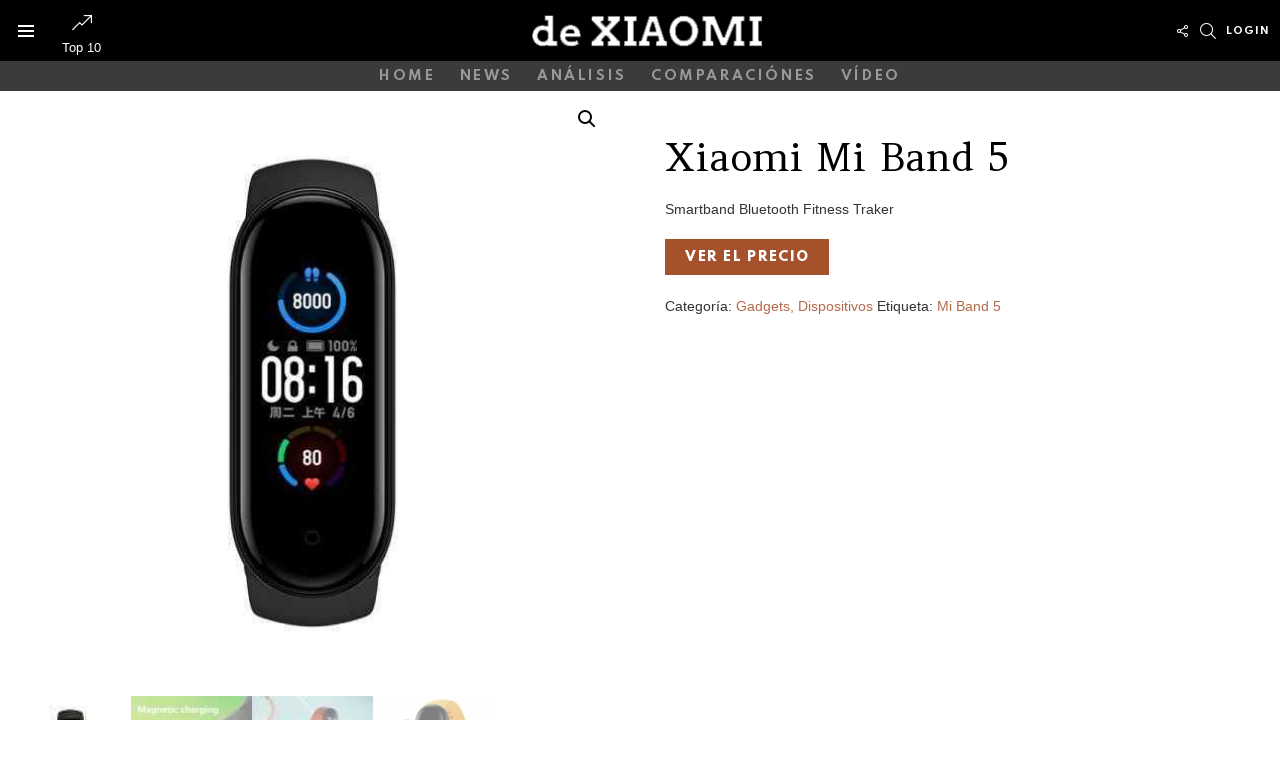

--- FILE ---
content_type: text/html; charset=UTF-8
request_url: https://dexiaomi.top/producto/xiaomi-mi-band-5
body_size: 22679
content:
<!DOCTYPE html>

<!--[if IE 8]>
<html class="no-js g1-off-outside lt-ie10 lt-ie9" id="ie8" lang="es" prefix="og: http://ogp.me/ns#"><![endif]-->
<!--[if IE 9]>
<html class="no-js g1-off-outside lt-ie10" id="ie9" lang="es" prefix="og: http://ogp.me/ns#"><![endif]-->
<!--[if !IE]><!-->
<html class="no-js g1-off-outside" lang="es" prefix="og: http://ogp.me/ns#"><!--<![endif]-->
<head>
	<meta name="google-site-verification" content="nG0O1HbyMaePQ9OddbKGwFTaTT1tf4aRUaS9Vr_Uj6M" />
	<meta name="verify-admitad" content="3c9e202548" />
	<meta charset="UTF-8"/>
	<link rel="profile" href="http://gmpg.org/xfn/11"/>
	<link rel="pingback" href="https://dexiaomi.top/xmlrpc.php"/>

	<meta name='robots' content='index, follow, max-image-preview:large, max-snippet:-1, max-video-preview:-1' />

<meta name="viewport" content="initial-scale=1.0, minimum-scale=1.0, height=device-height, width=device-width" />
<meta property="og:locale" content="es_ES" />
<meta property="og:type" content="product" />
<meta property="og:title" content="Xiaomi Mi Band 5" />
<meta property="og:description" content="Smartband Bluetooth Fitness Traker" />
<meta property="og:url" content="https://dexiaomi.top/producto/xiaomi-mi-band-5" />
<meta property="og:site_name" content="DE XIAOMI" />
<meta property="og:image" content="http://dexiaomi.top/wp-content/uploads/2020/06/Xiaomi-Mi-Band-5-pulsera-inteligente-4-Color-Pantalla-AMOLED-Miband-gota-de-5-Smartband-Fitness-1.jpg" />
<meta property="og:image:width" content="800" />
<meta property="og:image:height" content="800" />
<meta property="og:image" content="https://dexiaomi.top/wp-content/uploads/2020/06/Xiaomi-Mi-Band-5-pulsera-inteligente-4-Color-Pantalla-AMOLED-Miband-gota-de-5-Smartband-Fitness-2.jpg" />
<meta property="og:image" content="https://dexiaomi.top/wp-content/uploads/2020/06/Xiaomi-Mi-Band-5-pulsera-inteligente-4-Color-Pantalla-AMOLED-Miband-gota-de-5-Smartband-Fitness.jpg" />
<meta property="og:image" content="https://dexiaomi.top/wp-content/uploads/2016/01/xiaomi-mi-band-5.png" />
<meta property="product:availability" content="instock"/>
<meta property="og:availability" content="instock"/>
<meta property="product:condition" content="new" />

	<!-- This site is optimized with the Yoast SEO plugin v19.4 - https://yoast.com/wordpress/plugins/seo/ -->
	<title>Xiaomi Mi Band 5 - DE XIAOMI</title>
	<link rel="canonical" href="https://dexiaomi.top/producto/xiaomi-mi-band-5" />
	<meta property="og:locale" content="es_ES" />
	<meta property="og:type" content="article" />
	<meta property="og:title" content="Xiaomi Mi Band 5 - DE XIAOMI" />
	<meta property="og:description" content="Smartband Bluetooth Fitness Traker More" />
	<meta property="og:url" content="https://dexiaomi.top/producto/xiaomi-mi-band-5" />
	<meta property="og:site_name" content="DE XIAOMI" />
	<meta property="article:modified_time" content="2021-01-24T17:29:13+00:00" />
	<meta property="og:image" content="https://dexiaomi.top/wp-content/uploads/2020/06/Xiaomi-Mi-Band-5-pulsera-inteligente-4-Color-Pantalla-AMOLED-Miband-gota-de-5-Smartband-Fitness-1.jpg" />
	<meta property="og:image:width" content="800" />
	<meta property="og:image:height" content="800" />
	<meta property="og:image:type" content="image/jpeg" />
	<meta name="twitter:card" content="summary_large_image" />
	<meta name="twitter:label1" content="Tiempo de lectura" />
	<meta name="twitter:data1" content="2 minutos" />
	<script type="application/ld+json" class="yoast-schema-graph">{"@context":"https://schema.org","@graph":[{"@type":"WebSite","@id":"https://dexiaomi.top/#website","url":"https://dexiaomi.top/","name":"DE XIAOMI","description":"Tu guía al mundo de Xiaomi","potentialAction":[{"@type":"SearchAction","target":{"@type":"EntryPoint","urlTemplate":"https://dexiaomi.top/?s={search_term_string}"},"query-input":"required name=search_term_string"}],"inLanguage":"es"},{"@type":"ImageObject","inLanguage":"es","@id":"https://dexiaomi.top/producto/xiaomi-mi-band-5#primaryimage","url":"https://dexiaomi.top/wp-content/uploads/2020/06/Xiaomi-Mi-Band-5-pulsera-inteligente-4-Color-Pantalla-AMOLED-Miband-gota-de-5-Smartband-Fitness-1.jpg","contentUrl":"https://dexiaomi.top/wp-content/uploads/2020/06/Xiaomi-Mi-Band-5-pulsera-inteligente-4-Color-Pantalla-AMOLED-Miband-gota-de-5-Smartband-Fitness-1.jpg","width":800,"height":800},{"@type":"WebPage","@id":"https://dexiaomi.top/producto/xiaomi-mi-band-5","url":"https://dexiaomi.top/producto/xiaomi-mi-band-5","name":"Xiaomi Mi Band 5 - DE XIAOMI","isPartOf":{"@id":"https://dexiaomi.top/#website"},"primaryImageOfPage":{"@id":"https://dexiaomi.top/producto/xiaomi-mi-band-5#primaryimage"},"image":{"@id":"https://dexiaomi.top/producto/xiaomi-mi-band-5#primaryimage"},"thumbnailUrl":"https://dexiaomi.top/wp-content/uploads/2020/06/Xiaomi-Mi-Band-5-pulsera-inteligente-4-Color-Pantalla-AMOLED-Miband-gota-de-5-Smartband-Fitness-1.jpg","datePublished":"2020-08-04T22:55:07+00:00","dateModified":"2021-01-24T17:29:13+00:00","breadcrumb":{"@id":"https://dexiaomi.top/producto/xiaomi-mi-band-5#breadcrumb"},"inLanguage":"es","potentialAction":[{"@type":"ReadAction","target":["https://dexiaomi.top/producto/xiaomi-mi-band-5"]}]},{"@type":"BreadcrumbList","@id":"https://dexiaomi.top/producto/xiaomi-mi-band-5#breadcrumb","itemListElement":[{"@type":"ListItem","position":1,"name":"Portada","item":"https://dexiaomi.top/"},{"@type":"ListItem","position":2,"name":"Tienda XIAOMI","item":"http://dexiaomi.top/tienda"},{"@type":"ListItem","position":3,"name":"Xiaomi Mi Band 5"}]}]}</script>
	<!-- / Yoast SEO plugin. -->


<link rel='dns-prefetch' href='//www.google.com' />
<link rel='dns-prefetch' href='//fonts.googleapis.com' />
<link rel='dns-prefetch' href='//s.w.org' />
<link rel="alternate" type="application/rss+xml" title="DE XIAOMI &raquo; Feed" href="https://dexiaomi.top/feed" />
<link rel="alternate" type="application/rss+xml" title="DE XIAOMI &raquo; Feed de los comentarios" href="https://dexiaomi.top/comments/feed" />
<link rel="alternate" type="application/rss+xml" title="DE XIAOMI &raquo; Comentario Xiaomi Mi Band 5 del feed" href="https://dexiaomi.top/producto/xiaomi-mi-band-5/feed" />
<script type="text/javascript">
window._wpemojiSettings = {"baseUrl":"https:\/\/s.w.org\/images\/core\/emoji\/14.0.0\/72x72\/","ext":".png","svgUrl":"https:\/\/s.w.org\/images\/core\/emoji\/14.0.0\/svg\/","svgExt":".svg","source":{"concatemoji":"https:\/\/dexiaomi.top\/wp-includes\/js\/wp-emoji-release.min.js?ver=6.0.11"}};
/*! This file is auto-generated */
!function(e,a,t){var n,r,o,i=a.createElement("canvas"),p=i.getContext&&i.getContext("2d");function s(e,t){var a=String.fromCharCode,e=(p.clearRect(0,0,i.width,i.height),p.fillText(a.apply(this,e),0,0),i.toDataURL());return p.clearRect(0,0,i.width,i.height),p.fillText(a.apply(this,t),0,0),e===i.toDataURL()}function c(e){var t=a.createElement("script");t.src=e,t.defer=t.type="text/javascript",a.getElementsByTagName("head")[0].appendChild(t)}for(o=Array("flag","emoji"),t.supports={everything:!0,everythingExceptFlag:!0},r=0;r<o.length;r++)t.supports[o[r]]=function(e){if(!p||!p.fillText)return!1;switch(p.textBaseline="top",p.font="600 32px Arial",e){case"flag":return s([127987,65039,8205,9895,65039],[127987,65039,8203,9895,65039])?!1:!s([55356,56826,55356,56819],[55356,56826,8203,55356,56819])&&!s([55356,57332,56128,56423,56128,56418,56128,56421,56128,56430,56128,56423,56128,56447],[55356,57332,8203,56128,56423,8203,56128,56418,8203,56128,56421,8203,56128,56430,8203,56128,56423,8203,56128,56447]);case"emoji":return!s([129777,127995,8205,129778,127999],[129777,127995,8203,129778,127999])}return!1}(o[r]),t.supports.everything=t.supports.everything&&t.supports[o[r]],"flag"!==o[r]&&(t.supports.everythingExceptFlag=t.supports.everythingExceptFlag&&t.supports[o[r]]);t.supports.everythingExceptFlag=t.supports.everythingExceptFlag&&!t.supports.flag,t.DOMReady=!1,t.readyCallback=function(){t.DOMReady=!0},t.supports.everything||(n=function(){t.readyCallback()},a.addEventListener?(a.addEventListener("DOMContentLoaded",n,!1),e.addEventListener("load",n,!1)):(e.attachEvent("onload",n),a.attachEvent("onreadystatechange",function(){"complete"===a.readyState&&t.readyCallback()})),(e=t.source||{}).concatemoji?c(e.concatemoji):e.wpemoji&&e.twemoji&&(c(e.twemoji),c(e.wpemoji)))}(window,document,window._wpemojiSettings);
</script>
<style type="text/css">
img.wp-smiley,
img.emoji {
	display: inline !important;
	border: none !important;
	box-shadow: none !important;
	height: 1em !important;
	width: 1em !important;
	margin: 0 0.07em !important;
	vertical-align: -0.1em !important;
	background: none !important;
	padding: 0 !important;
}
</style>
	<link rel='stylesheet' id='wc-blocks-vendors-style-css'  href='https://dexiaomi.top/wp-content/plugins/woocommerce/packages/woocommerce-blocks/build/wc-blocks-vendors-style.css?ver=6.7.3' type='text/css' media='all' />
<link rel='stylesheet' id='wc-blocks-style-css'  href='https://dexiaomi.top/wp-content/plugins/woocommerce/packages/woocommerce-blocks/build/wc-blocks-style.css?ver=6.7.3' type='text/css' media='all' />
<style id='global-styles-inline-css' type='text/css'>
body{--wp--preset--color--black: #000000;--wp--preset--color--cyan-bluish-gray: #abb8c3;--wp--preset--color--white: #ffffff;--wp--preset--color--pale-pink: #f78da7;--wp--preset--color--vivid-red: #cf2e2e;--wp--preset--color--luminous-vivid-orange: #ff6900;--wp--preset--color--luminous-vivid-amber: #fcb900;--wp--preset--color--light-green-cyan: #7bdcb5;--wp--preset--color--vivid-green-cyan: #00d084;--wp--preset--color--pale-cyan-blue: #8ed1fc;--wp--preset--color--vivid-cyan-blue: #0693e3;--wp--preset--color--vivid-purple: #9b51e0;--wp--preset--gradient--vivid-cyan-blue-to-vivid-purple: linear-gradient(135deg,rgba(6,147,227,1) 0%,rgb(155,81,224) 100%);--wp--preset--gradient--light-green-cyan-to-vivid-green-cyan: linear-gradient(135deg,rgb(122,220,180) 0%,rgb(0,208,130) 100%);--wp--preset--gradient--luminous-vivid-amber-to-luminous-vivid-orange: linear-gradient(135deg,rgba(252,185,0,1) 0%,rgba(255,105,0,1) 100%);--wp--preset--gradient--luminous-vivid-orange-to-vivid-red: linear-gradient(135deg,rgba(255,105,0,1) 0%,rgb(207,46,46) 100%);--wp--preset--gradient--very-light-gray-to-cyan-bluish-gray: linear-gradient(135deg,rgb(238,238,238) 0%,rgb(169,184,195) 100%);--wp--preset--gradient--cool-to-warm-spectrum: linear-gradient(135deg,rgb(74,234,220) 0%,rgb(151,120,209) 20%,rgb(207,42,186) 40%,rgb(238,44,130) 60%,rgb(251,105,98) 80%,rgb(254,248,76) 100%);--wp--preset--gradient--blush-light-purple: linear-gradient(135deg,rgb(255,206,236) 0%,rgb(152,150,240) 100%);--wp--preset--gradient--blush-bordeaux: linear-gradient(135deg,rgb(254,205,165) 0%,rgb(254,45,45) 50%,rgb(107,0,62) 100%);--wp--preset--gradient--luminous-dusk: linear-gradient(135deg,rgb(255,203,112) 0%,rgb(199,81,192) 50%,rgb(65,88,208) 100%);--wp--preset--gradient--pale-ocean: linear-gradient(135deg,rgb(255,245,203) 0%,rgb(182,227,212) 50%,rgb(51,167,181) 100%);--wp--preset--gradient--electric-grass: linear-gradient(135deg,rgb(202,248,128) 0%,rgb(113,206,126) 100%);--wp--preset--gradient--midnight: linear-gradient(135deg,rgb(2,3,129) 0%,rgb(40,116,252) 100%);--wp--preset--duotone--dark-grayscale: url('#wp-duotone-dark-grayscale');--wp--preset--duotone--grayscale: url('#wp-duotone-grayscale');--wp--preset--duotone--purple-yellow: url('#wp-duotone-purple-yellow');--wp--preset--duotone--blue-red: url('#wp-duotone-blue-red');--wp--preset--duotone--midnight: url('#wp-duotone-midnight');--wp--preset--duotone--magenta-yellow: url('#wp-duotone-magenta-yellow');--wp--preset--duotone--purple-green: url('#wp-duotone-purple-green');--wp--preset--duotone--blue-orange: url('#wp-duotone-blue-orange');--wp--preset--font-size--small: 13px;--wp--preset--font-size--medium: 20px;--wp--preset--font-size--large: 36px;--wp--preset--font-size--x-large: 42px;}.has-black-color{color: var(--wp--preset--color--black) !important;}.has-cyan-bluish-gray-color{color: var(--wp--preset--color--cyan-bluish-gray) !important;}.has-white-color{color: var(--wp--preset--color--white) !important;}.has-pale-pink-color{color: var(--wp--preset--color--pale-pink) !important;}.has-vivid-red-color{color: var(--wp--preset--color--vivid-red) !important;}.has-luminous-vivid-orange-color{color: var(--wp--preset--color--luminous-vivid-orange) !important;}.has-luminous-vivid-amber-color{color: var(--wp--preset--color--luminous-vivid-amber) !important;}.has-light-green-cyan-color{color: var(--wp--preset--color--light-green-cyan) !important;}.has-vivid-green-cyan-color{color: var(--wp--preset--color--vivid-green-cyan) !important;}.has-pale-cyan-blue-color{color: var(--wp--preset--color--pale-cyan-blue) !important;}.has-vivid-cyan-blue-color{color: var(--wp--preset--color--vivid-cyan-blue) !important;}.has-vivid-purple-color{color: var(--wp--preset--color--vivid-purple) !important;}.has-black-background-color{background-color: var(--wp--preset--color--black) !important;}.has-cyan-bluish-gray-background-color{background-color: var(--wp--preset--color--cyan-bluish-gray) !important;}.has-white-background-color{background-color: var(--wp--preset--color--white) !important;}.has-pale-pink-background-color{background-color: var(--wp--preset--color--pale-pink) !important;}.has-vivid-red-background-color{background-color: var(--wp--preset--color--vivid-red) !important;}.has-luminous-vivid-orange-background-color{background-color: var(--wp--preset--color--luminous-vivid-orange) !important;}.has-luminous-vivid-amber-background-color{background-color: var(--wp--preset--color--luminous-vivid-amber) !important;}.has-light-green-cyan-background-color{background-color: var(--wp--preset--color--light-green-cyan) !important;}.has-vivid-green-cyan-background-color{background-color: var(--wp--preset--color--vivid-green-cyan) !important;}.has-pale-cyan-blue-background-color{background-color: var(--wp--preset--color--pale-cyan-blue) !important;}.has-vivid-cyan-blue-background-color{background-color: var(--wp--preset--color--vivid-cyan-blue) !important;}.has-vivid-purple-background-color{background-color: var(--wp--preset--color--vivid-purple) !important;}.has-black-border-color{border-color: var(--wp--preset--color--black) !important;}.has-cyan-bluish-gray-border-color{border-color: var(--wp--preset--color--cyan-bluish-gray) !important;}.has-white-border-color{border-color: var(--wp--preset--color--white) !important;}.has-pale-pink-border-color{border-color: var(--wp--preset--color--pale-pink) !important;}.has-vivid-red-border-color{border-color: var(--wp--preset--color--vivid-red) !important;}.has-luminous-vivid-orange-border-color{border-color: var(--wp--preset--color--luminous-vivid-orange) !important;}.has-luminous-vivid-amber-border-color{border-color: var(--wp--preset--color--luminous-vivid-amber) !important;}.has-light-green-cyan-border-color{border-color: var(--wp--preset--color--light-green-cyan) !important;}.has-vivid-green-cyan-border-color{border-color: var(--wp--preset--color--vivid-green-cyan) !important;}.has-pale-cyan-blue-border-color{border-color: var(--wp--preset--color--pale-cyan-blue) !important;}.has-vivid-cyan-blue-border-color{border-color: var(--wp--preset--color--vivid-cyan-blue) !important;}.has-vivid-purple-border-color{border-color: var(--wp--preset--color--vivid-purple) !important;}.has-vivid-cyan-blue-to-vivid-purple-gradient-background{background: var(--wp--preset--gradient--vivid-cyan-blue-to-vivid-purple) !important;}.has-light-green-cyan-to-vivid-green-cyan-gradient-background{background: var(--wp--preset--gradient--light-green-cyan-to-vivid-green-cyan) !important;}.has-luminous-vivid-amber-to-luminous-vivid-orange-gradient-background{background: var(--wp--preset--gradient--luminous-vivid-amber-to-luminous-vivid-orange) !important;}.has-luminous-vivid-orange-to-vivid-red-gradient-background{background: var(--wp--preset--gradient--luminous-vivid-orange-to-vivid-red) !important;}.has-very-light-gray-to-cyan-bluish-gray-gradient-background{background: var(--wp--preset--gradient--very-light-gray-to-cyan-bluish-gray) !important;}.has-cool-to-warm-spectrum-gradient-background{background: var(--wp--preset--gradient--cool-to-warm-spectrum) !important;}.has-blush-light-purple-gradient-background{background: var(--wp--preset--gradient--blush-light-purple) !important;}.has-blush-bordeaux-gradient-background{background: var(--wp--preset--gradient--blush-bordeaux) !important;}.has-luminous-dusk-gradient-background{background: var(--wp--preset--gradient--luminous-dusk) !important;}.has-pale-ocean-gradient-background{background: var(--wp--preset--gradient--pale-ocean) !important;}.has-electric-grass-gradient-background{background: var(--wp--preset--gradient--electric-grass) !important;}.has-midnight-gradient-background{background: var(--wp--preset--gradient--midnight) !important;}.has-small-font-size{font-size: var(--wp--preset--font-size--small) !important;}.has-medium-font-size{font-size: var(--wp--preset--font-size--medium) !important;}.has-large-font-size{font-size: var(--wp--preset--font-size--large) !important;}.has-x-large-font-size{font-size: var(--wp--preset--font-size--x-large) !important;}
</style>
<link rel='stylesheet' id='adace-style-css'  href='https://dexiaomi.top/wp-content/plugins/ad-ace/assets/css/style.min.css?ver=1.3.11' type='text/css' media='all' />
<link rel='stylesheet' id='shoppable-images-css-css'  href='https://dexiaomi.top/wp-content/plugins/ad-ace/assets/css/shoppable-images-front.min.css?ver=1.3.11' type='text/css' media='all' />
<link rel='stylesheet' id='avatar-manager-css'  href='https://dexiaomi.top/wp-content/plugins/avatar-manager/assets/css/avatar-manager.min.css?ver=1.2.1' type='text/css' media='all' />
<link rel='stylesheet' id='contact-form-7-css'  href='https://dexiaomi.top/wp-content/plugins/contact-form-7/includes/css/styles.css?ver=5.6.4' type='text/css' media='all' />
<link rel='stylesheet' id='mace-lazy-load-youtube-css'  href='https://dexiaomi.top/wp-content/plugins/media-ace/includes/lazy-load/assets/css/youtube.min.css?ver=1.4.6' type='text/css' media='all' />
<link rel='stylesheet' id='mace-gallery-css'  href='https://dexiaomi.top/wp-content/plugins/media-ace/includes/gallery/css/gallery.min.css?ver=6.0.11' type='text/css' media='all' />
<link rel='stylesheet' id='jquery-magnific-popup-css'  href='https://dexiaomi.top/wp-content/plugins/snax/assets/js/jquery.magnific-popup/magnific-popup.css?ver=6.0.11' type='text/css' media='all' />
<link rel='stylesheet' id='snax-css'  href='https://dexiaomi.top/wp-content/plugins/snax/css/snax.min.css?ver=1.73' type='text/css' media='all' />
<link rel='stylesheet' id='toc-screen-css'  href='https://dexiaomi.top/wp-content/plugins/table-of-contents-plus/screen.min.css?ver=2106' type='text/css' media='all' />
<link rel='stylesheet' id='photoswipe-css'  href='https://dexiaomi.top/wp-content/plugins/woocommerce/assets/css/photoswipe/photoswipe.min.css?ver=6.2.2' type='text/css' media='all' />
<link rel='stylesheet' id='photoswipe-default-skin-css'  href='https://dexiaomi.top/wp-content/plugins/woocommerce/assets/css/photoswipe/default-skin/default-skin.min.css?ver=6.2.2' type='text/css' media='all' />
<style id='woocommerce-inline-inline-css' type='text/css'>
.woocommerce form .form-row .required { visibility: visible; }
</style>
<link rel='stylesheet' id='wordpress-popular-posts-css-css'  href='https://dexiaomi.top/wp-content/plugins/wordpress-popular-posts/assets/css/wpp.css?ver=6.0.3' type='text/css' media='all' />
<link rel='stylesheet' id='acl_wpas-frontend-css'  href='https://dexiaomi.top/wp-content/plugins/wp-amazon-shop/assets/css/wpas-style.css?ver=2.1.0' type='text/css' media='all' />
<link rel='stylesheet' id='g1-main-css'  href='https://dexiaomi.top/wp-content/themes/bimber/css/8.1.4/styles/fashion/all-light.min.css?ver=8.1.4' type='text/css' media='all' />
<link rel='stylesheet' id='bimber-single-css'  href='https://dexiaomi.top/wp-content/themes/bimber/css/8.1.4/styles/fashion/single-light.min.css?ver=8.1.4' type='text/css' media='all' />
<link rel='stylesheet' id='bimber-google-fonts-css'  href='//fonts.googleapis.com/css?family=Amethysta%3A400%7CSpartan%3A400%2C300%2C600%2C700%2C800&#038;subset=latin%2Clatin-ext&#038;ver=8.1.4' type='text/css' media='all' />
<link rel='stylesheet' id='bimber-dynamic-style-css'  href='https://dexiaomi.top/wp-content/uploads/dynamic-style-1644602841.css' type='text/css' media='all' />
<link rel='stylesheet' id='easy-social-share-buttons-subscribe-css'  href='https://dexiaomi.top/wp-content/plugins/easy-social-share-buttons3/assets/css/essb-subscribe.css?ver=7.1.2' type='text/css' media='all' />
<link rel='stylesheet' id='easy-social-share-buttons-css'  href='https://dexiaomi.top/wp-content/plugins/easy-social-share-buttons3/assets/css/easy-social-share-buttons.css?ver=7.1.2' type='text/css' media='all' />
<style id='easy-social-share-buttons-inline-css' type='text/css'>
.essb_topbar .essb_topbar_inner { max-width: 1152px; margin: 0 auto; padding-left: 0px; padding-right: 0px;}.essb_topbar { margin-top: -200px; }
</style>
<link rel='stylesheet' id='bimber-woocommerce-css'  href='https://dexiaomi.top/wp-content/themes/bimber/css/8.1.4/styles/fashion/woocommerce-light.min.css?ver=8.1.4' type='text/css' media='all' />
<link rel='stylesheet' id='bimber-woocommerce-single-product-css'  href='https://dexiaomi.top/wp-content/themes/bimber/css/8.1.4/styles/fashion/woocommerce-single-product-light.min.css?ver=8.1.4' type='text/css' media='all' />
<link rel='stylesheet' id='bimber-snax-extra-css'  href='https://dexiaomi.top/wp-content/themes/bimber/css/8.1.4/styles/fashion/snax-extra-light.min.css?ver=8.1.4' type='text/css' media='all' />
<link rel='stylesheet' id='bimber-essb-css'  href='https://dexiaomi.top/wp-content/themes/bimber/css/8.1.4/styles/fashion/essb-light.min.css?ver=8.1.4' type='text/css' media='all' />
<link rel='stylesheet' id='bimber-mashshare-css'  href='https://dexiaomi.top/wp-content/themes/bimber/css/8.1.4/styles/fashion/mashshare-light.min.css?ver=8.1.4' type='text/css' media='all' />
<link rel='stylesheet' id='wpgdprc-front-css-css'  href='https://dexiaomi.top/wp-content/plugins/wp-gdpr-compliance/Assets/css/front.css?ver=1669583723' type='text/css' media='all' />
<style id='wpgdprc-front-css-inline-css' type='text/css'>
:root{--wp-gdpr--bar--background-color: #000000;--wp-gdpr--bar--color: #ffffff;--wp-gdpr--button--background-color: #000000;--wp-gdpr--button--background-color--darken: #000000;--wp-gdpr--button--color: #ffffff;}
</style>
<script type='text/javascript' src='https://dexiaomi.top/wp-includes/js/jquery/jquery.min.js?ver=3.6.0' id='jquery-core-js'></script>
<script type='text/javascript' src='https://dexiaomi.top/wp-includes/js/jquery/jquery-migrate.min.js?ver=3.3.2' id='jquery-migrate-js'></script>
<script type='text/javascript' id='cegg-price-alert-js-extra'>
/* <![CDATA[ */
var ceggPriceAlert = {"ajaxurl":"https:\/\/dexiaomi.top\/wp-admin\/admin-ajax.php","nonce":"0e4266104d"};
/* ]]> */
</script>
<script type='text/javascript' src='https://dexiaomi.top/wp-content/plugins/content-egg/res/js/price_alert.js?ver=9.2.3' id='cegg-price-alert-js'></script>
<script type='text/javascript' src='https://dexiaomi.top/wp-content/plugins/ad-ace/assets/js/slideup.js?ver=1.3.11' id='adace-slideup-js'></script>
<script type='text/javascript' src='https://dexiaomi.top/wp-content/plugins/ad-ace/includes/shoppable-images/assets/js/shoppable-images-front.js?ver=1.3.11' id='shoppable-images-js-js'></script>
<script type='text/javascript' src='https://dexiaomi.top/wp-content/plugins/ad-ace/assets/js/coupons.js?ver=1.3.11' id='adace-coupons-js'></script>
<script type='text/javascript' src='https://dexiaomi.top/wp-content/plugins/avatar-manager/assets/js/avatar-manager.min.js?ver=1.2.1' id='avatar-manager-js'></script>
<script type='application/json' id='wpp-json'>
{"sampling_active":0,"sampling_rate":100,"ajax_url":"https:\/\/dexiaomi.top\/wp-json\/wordpress-popular-posts\/v1\/popular-posts","api_url":"https:\/\/dexiaomi.top\/wp-json\/wordpress-popular-posts","ID":4579,"token":"b64e699396","lang":0,"debug":0}
</script>
<script type='text/javascript' src='https://dexiaomi.top/wp-content/plugins/wordpress-popular-posts/assets/js/wpp.min.js?ver=6.0.3' id='wpp-js-js'></script>
<script type='text/javascript' id='acl_wpas-frontend-js-extra'>
/* <![CDATA[ */
var wpas_ajax_object = {"ajax_url":"https:\/\/dexiaomi.top\/wp-admin\/admin-ajax.php","store_country":"https:\/\/ws-na.amazon-adsystem.com\/widgets\/q?callback=search_callback&TemplateId=PubStudio&MarketPlace=US&Operation=ItemSearch&InstanceId=0&dataType=jsonp&ServiceVersion=20070822","action_label":"Buy Now","is_cart":"off","cart_prefix":"https:\/\/www.amazon.com\/gp\/aws\/cart\/add.html?AssociateTag=0205-21&Quantity.1=1&","prouct_per_page":"10","page_number":"0","image_path":"https:\/\/dexiaomi.top\/wp-content\/plugins\/wp-amazon-shop\/assets\/images\/","enable_global_search":"false"};
/* ]]> */
</script>
<script type='text/javascript' src='https://dexiaomi.top/wp-content/plugins/wp-amazon-shop/assets/js/frontend.js?ver=2.1.0' id='acl_wpas-frontend-js'></script>
<script type='text/javascript' src='https://dexiaomi.top/wp-content/themes/bimber/js/modernizr/modernizr-custom.min.js?ver=3.3.0' id='modernizr-js'></script>
<script type='text/javascript' id='wpgdprc-front-js-js-extra'>
/* <![CDATA[ */
var wpgdprcFront = {"ajaxUrl":"https:\/\/dexiaomi.top\/wp-admin\/admin-ajax.php","ajaxNonce":"cb6cb2daf4","ajaxArg":"security","pluginPrefix":"wpgdprc","blogId":"1","isMultiSite":"","locale":"es_ES","showSignUpModal":"","showFormModal":"","cookieName":"wpgdprc-consent","consentVersion":"","path":"\/","prefix":"wpgdprc"};
/* ]]> */
</script>
<script type='text/javascript' src='https://dexiaomi.top/wp-content/plugins/wp-gdpr-compliance/Assets/js/front.min.js?ver=1669583723' id='wpgdprc-front-js-js'></script>
<link rel="https://api.w.org/" href="https://dexiaomi.top/wp-json/" /><link rel="alternate" type="application/json" href="https://dexiaomi.top/wp-json/wp/v2/product/4579" /><link rel="EditURI" type="application/rsd+xml" title="RSD" href="https://dexiaomi.top/xmlrpc.php?rsd" />
<link rel="wlwmanifest" type="application/wlwmanifest+xml" href="https://dexiaomi.top/wp-includes/wlwmanifest.xml" /> 
<link rel='shortlink' href='https://dexiaomi.top/?p=4579' />
<link rel="alternate" type="application/json+oembed" href="https://dexiaomi.top/wp-json/oembed/1.0/embed?url=https%3A%2F%2Fdexiaomi.top%2Fproducto%2Fxiaomi-mi-band-5" />
<link rel="alternate" type="text/xml+oembed" href="https://dexiaomi.top/wp-json/oembed/1.0/embed?url=https%3A%2F%2Fdexiaomi.top%2Fproducto%2Fxiaomi-mi-band-5&#038;format=xml" />
	<style>
		.lazyload, .lazyloading {
			opacity: 0;
		}
		.lazyloaded {
			opacity: 1;
		}
		.lazyload,
		.lazyloading,
		.lazyloaded {
			transition: opacity 0.175s ease-in-out;
		}

		iframe.lazyloading {
			opacity: 1;
			transition: opacity 0.375s ease-in-out;
			background: #f2f2f2 no-repeat center;
		}
		iframe.lazyloaded {
			opacity: 1;
		}
	</style>
	<script> var awd_admin_ajax_url = 'https://dexiaomi.top/wp-admin/admin-ajax.php'; </script>            <style id="wpp-loading-animation-styles">@-webkit-keyframes bgslide{from{background-position-x:0}to{background-position-x:-200%}}@keyframes bgslide{from{background-position-x:0}to{background-position-x:-200%}}.wpp-widget-placeholder,.wpp-widget-block-placeholder{margin:0 auto;width:60px;height:3px;background:#dd3737;background:linear-gradient(90deg,#dd3737 0%,#571313 10%,#dd3737 100%);background-size:200% auto;border-radius:3px;-webkit-animation:bgslide 1s infinite linear;animation:bgslide 1s infinite linear}</style>
            	<style>
	@font-face {
		font-family: "bimber";
					src:url("https://dexiaomi.top/wp-content/themes/bimber/css/8.1.4/bunchy/fonts/bimber.eot");
			src:url("https://dexiaomi.top/wp-content/themes/bimber/css/8.1.4/bunchy/fonts/bimber.eot?#iefix") format("embedded-opentype"),
			url("https://dexiaomi.top/wp-content/themes/bimber/css/8.1.4/bunchy/fonts/bimber.woff") format("woff"),
			url("https://dexiaomi.top/wp-content/themes/bimber/css/8.1.4/bunchy/fonts/bimber.ttf") format("truetype"),
			url("https://dexiaomi.top/wp-content/themes/bimber/css/8.1.4/bunchy/fonts/bimber.svg#bimber") format("svg");
						font-weight: normal;
		font-style: normal;
		font-display: block;
	}
	</style>
		<noscript><style>.woocommerce-product-gallery{ opacity: 1 !important; }</style></noscript>
	<link rel="icon" href="https://dexiaomi.top/wp-content/uploads/2020/06/cropped-mifavicon-48x48.png" sizes="32x32" />
<link rel="icon" href="https://dexiaomi.top/wp-content/uploads/2020/06/cropped-mifavicon-192x192.png" sizes="192x192" />
<link rel="apple-touch-icon" href="https://dexiaomi.top/wp-content/uploads/2020/06/cropped-mifavicon-192x192.png" />
<meta name="msapplication-TileImage" content="https://dexiaomi.top/wp-content/uploads/2020/06/cropped-mifavicon-300x300.png" />
	<script>if("undefined"!=typeof localStorage){var nsfwItemId=document.getElementsByName("g1:nsfw-item-id");nsfwItemId=nsfwItemId.length>0?nsfwItemId[0].getAttribute("content"):"g1_nsfw_off",window.g1SwitchNSFW=function(e){e?(localStorage.setItem(nsfwItemId,1),document.documentElement.classList.add("g1-nsfw-off")):(localStorage.removeItem(nsfwItemId),document.documentElement.classList.remove("g1-nsfw-off"))};try{var nsfwmode=localStorage.getItem(nsfwItemId);window.g1SwitchNSFW(nsfwmode)}catch(e){}}</script>
		
</head>

<body class="product-template-default single single-product postid-4579 wp-embed-responsive theme-bimber snax-hoverable woocommerce woocommerce-page woocommerce-no-js g1-layout-stretched g1-hoverable g1-has-mobile-logo g1-sidebar-normal" itemscope="&quot;&quot;" itemtype="http://schema.org/WebPage" >

<div class="g1-body-inner">

	<div id="page">
		

		

					<div class="g1-row g1-row-layout-page g1-hb-row g1-hb-row-normal g1-hb-row-a g1-hb-row-1 g1-hb-boxed g1-hb-sticky-off g1-hb-shadow-off">
			<div class="g1-row-inner">
				<div class="g1-column g1-dropable">
											<div class="g1-bin-1 g1-bin-grow-off">
							<div class="g1-bin g1-bin-align-left">
															</div>
						</div>
											<div class="g1-bin-2 g1-bin-grow-off">
							<div class="g1-bin g1-bin-align-center">
															</div>
						</div>
											<div class="g1-bin-3 g1-bin-grow-off">
							<div class="g1-bin g1-bin-align-right">
															</div>
						</div>
									</div>
			</div>
			<div class="g1-row-background"></div>
		</div>
				<div class="g1-sticky-top-wrapper g1-hb-row-2">
				<div class="g1-row g1-row-layout-page g1-hb-row g1-hb-row-normal g1-hb-row-b g1-hb-row-2 g1-hb-boxed g1-hb-sticky-on g1-hb-shadow-off">
			<div class="g1-row-inner">
				<div class="g1-column g1-dropable">
											<div class="g1-bin-1 g1-bin-grow-off">
							<div class="g1-bin g1-bin-align-left">
																		<a class="g1-hamburger g1-hamburger-show g1-hamburger-s  " href="#">
		<span class="g1-hamburger-icon"></span>
			<span class="g1-hamburger-label
			g1-hamburger-label-hidden			">Menu</span>
	</a>
																	<nav class="g1-quick-nav g1-quick-nav-top">
	<ul class="g1-quick-nav-menu">
					<li class="menu-item menu-item-type-g1-top ">
				<a href="https://dexiaomi.top/top-10">
					<span class="entry-flag entry-flag-top"></span>
					Top 10				</a>
			</li>
			</ul>
</nav>
															</div>
						</div>
											<div class="g1-bin-2 g1-bin-grow-off">
							<div class="g1-bin g1-bin-align-center">
																	<div class="g1-id g1-id-desktop">
			<p class="g1-mega g1-mega-1st site-title">
	
			<a class="g1-logo-wrapper"
			   href="https://dexiaomi.top/" rel="home">
									<picture class="g1-logo g1-logo-default">
						<source media="(min-width: 1025px)" srcset="https://dexiaomi.top/wp-content/uploads/2020/08/logo.png 2x,https://dexiaomi.top/wp-content/uploads/2020/08/logo.png 1x">
						<source media="(max-width: 1024px)" srcset="data:image/svg+xml,%3Csvg%20xmlns%3D%27http%3A%2F%2Fwww.w3.org%2F2000%2Fsvg%27%20viewBox%3D%270%200%20235%2030%27%2F%3E">
						<img
							src="https://dexiaomi.top/wp-content/uploads/2020/08/logo.png"
							width="235"
							height="30"
							alt="DE XIAOMI" />
					</picture>

												</a>

							<script>
					try {
						if ( localStorage.getItem(skinItemId ) ) {
							var _g1;
							_g1 = document.getElementById('g1-logo-inverted-img');
							_g1.classList.remove('lazyload');
							_g1.setAttribute('src', _g1.getAttribute('data-src') );

							_g1 = document.getElementById('g1-logo-inverted-source');
							_g1.setAttribute('srcset', _g1.getAttribute('data-srcset'));
						}
					} catch(e) {}
				</script>
			
			</p>
	
	</div>															</div>
						</div>
											<div class="g1-bin-3 g1-bin-grow-off">
							<div class="g1-bin g1-bin-align-right">
																		<div class="g1-drop g1-drop-the-socials g1-drop-s g1-drop-icon ">
		<a class="g1-drop-toggle" href="#" title="Follow us">
			<span class="g1-drop-toggle-icon"></span><span class="g1-drop-toggle-text">Follow us</span>
			<span class="g1-drop-toggle-arrow"></span>
		</a>
		<div class="g1-drop-content">
			<ul id="g1-social-icons-1" class="g1-socials-items g1-socials-items-tpl-grid">
			<li class="g1-socials-item g1-socials-item-facebook">
	   <a class="g1-socials-item-link" href="#" target="_blank" rel="noopener">
		   <span class="g1-socials-item-icon g1-socials-item-icon-48 g1-socials-item-icon-text g1-socials-item-icon-facebook"></span>
		   <span class="g1-socials-item-tooltip">
			   <span class="g1-socials-item-tooltip-inner">facebook</span>
		   </span>
	   </a>
	</li>
			<li class="g1-socials-item g1-socials-item-twitter">
	   <a class="g1-socials-item-link" href="#" target="_blank" rel="noopener">
		   <span class="g1-socials-item-icon g1-socials-item-icon-48 g1-socials-item-icon-text g1-socials-item-icon-twitter"></span>
		   <span class="g1-socials-item-tooltip">
			   <span class="g1-socials-item-tooltip-inner">twitter</span>
		   </span>
	   </a>
	</li>
			<li class="g1-socials-item g1-socials-item-instagram">
	   <a class="g1-socials-item-link" href="#" target="_blank" rel="noopener">
		   <span class="g1-socials-item-icon g1-socials-item-icon-48 g1-socials-item-icon-text g1-socials-item-icon-instagram"></span>
		   <span class="g1-socials-item-tooltip">
			   <span class="g1-socials-item-tooltip-inner">instagram</span>
		   </span>
	   </a>
	</li>
			<li class="g1-socials-item g1-socials-item-pinterest">
	   <a class="g1-socials-item-link" href="#" target="_blank" rel="noopener">
		   <span class="g1-socials-item-icon g1-socials-item-icon-48 g1-socials-item-icon-text g1-socials-item-icon-pinterest"></span>
		   <span class="g1-socials-item-tooltip">
			   <span class="g1-socials-item-tooltip-inner">pinterest</span>
		   </span>
	   </a>
	</li>
			<li class="g1-socials-item g1-socials-item-youtube">
	   <a class="g1-socials-item-link" href="https://www.youtube.com/channel/UCKrkYVBpkaOPaSf846j_pOg" target="_blank" rel="noopener">
		   <span class="g1-socials-item-icon g1-socials-item-icon-48 g1-socials-item-icon-text g1-socials-item-icon-youtube"></span>
		   <span class="g1-socials-item-tooltip">
			   <span class="g1-socials-item-tooltip-inner">youtube</span>
		   </span>
	   </a>
	</li>
	</ul>
		</div>
	</div>
																		<div class="g1-drop g1-drop-before g1-drop-the-search  g1-drop-s g1-drop-icon ">
		<a class="g1-drop-toggle" href="https://dexiaomi.top/?s=">
			<span class="g1-drop-toggle-icon"></span><span class="g1-drop-toggle-text">Search</span>
			<span class="g1-drop-toggle-arrow"></span>
		</a>
		<div class="g1-drop-content">
			

<div role="search" class="search-form-wrapper">
	<form method="get"
	      class="g1-searchform-tpl-default g1-searchform-ajax search-form"
	      action="https://dexiaomi.top/">
		<label>
			<span class="screen-reader-text">Search for:</span>
			<input type="search" class="search-field"
			       placeholder="Search &hellip;"
			       value="" name="s"
			       title="Search for:" />
		</label>
		<button class="search-submit">Search</button>
	</form>

			<div class="g1-searches g1-searches-ajax"></div>
	</div>
		</div>
	</div>
																	<nav class="g1-drop g1-drop-before g1-drop-the-user  g1-drop-m g1-drop-text ">


	<a class="g1-drop-toggle snax-login-required" href="https://dexiaomi.top/?snax_login_popup">
		<span class="g1-drop-toggle-icon"></span><span class="g1-drop-toggle-text">Login</span>
		<span class="g1-drop-toggle-arrow"></span>
	</a>

	
	
	</nav>
																																</div>
						</div>
									</div>
			</div>
			<div class="g1-row-background"></div>
		</div>
				</div>
				<div class="g1-row g1-row-layout-page g1-hb-row g1-hb-row-normal g1-hb-row-c g1-hb-row-3 g1-hb-boxed g1-hb-sticky-off g1-hb-shadow-off">
			<div class="g1-row-inner">
				<div class="g1-column g1-dropable">
											<div class="g1-bin-1 g1-bin-grow-off">
							<div class="g1-bin g1-bin-align-left">
															</div>
						</div>
											<div class="g1-bin-2 g1-bin-grow-off">
							<div class="g1-bin g1-bin-align-center">
																	<!-- BEGIN .g1-primary-nav -->
<nav id="g1-primary-nav" class="g1-primary-nav"><ul id="g1-primary-nav-menu" class="g1-primary-nav-menu g1-menu-h"><li id="menu-item-4555" class="menu-item menu-item-type-custom menu-item-object-custom menu-item-home menu-item-g1-standard menu-item-4555"><a href="https://dexiaomi.top">Home</a></li>
<li id="menu-item-4538" class="menu-item menu-item-type-taxonomy menu-item-object-category menu-item-g1-standard menu-item-4538"><a href="https://dexiaomi.top/category/news">News</a></li>
<li id="menu-item-4735" class="menu-item menu-item-type-taxonomy menu-item-object-category menu-item-g1-standard menu-item-4735"><a href="https://dexiaomi.top/category/analisis-xiaomi-mijia">Análisis</a></li>
<li id="menu-item-4736" class="menu-item menu-item-type-taxonomy menu-item-object-category menu-item-g1-standard menu-item-4736"><a href="https://dexiaomi.top/category/comparaciones">Comparaciónes</a></li>
<li id="menu-item-5267" class="menu-item menu-item-type-taxonomy menu-item-object-category menu-item-g1-standard menu-item-5267"><a href="https://dexiaomi.top/category/video">Vídeo</a></li>
</ul></nav><!-- END .g1-primary-nav -->
															</div>
						</div>
											<div class="g1-bin-3 g1-bin-grow-off">
							<div class="g1-bin g1-bin-align-right">
															</div>
						</div>
									</div>
			</div>
			<div class="g1-row-background"></div>
		</div>
					<div class="g1-sticky-top-wrapper g1-hb-row-1">
				<div class="g1-row g1-row-layout-page g1-hb-row g1-hb-row-mobile g1-hb-row-a g1-hb-row-1 g1-hb-boxed g1-hb-sticky-on g1-hb-shadow-off">
			<div class="g1-row-inner">
				<div class="g1-column g1-dropable">
											<div class="g1-bin-1 g1-bin-grow-off">
							<div class="g1-bin g1-bin-align-left">
															</div>
						</div>
											<div class="g1-bin-2 g1-bin-grow-off">
							<div class="g1-bin g1-bin-align-center">
															</div>
						</div>
											<div class="g1-bin-3 g1-bin-grow-off">
							<div class="g1-bin g1-bin-align-right">
															</div>
						</div>
									</div>
			</div>
			<div class="g1-row-background"></div>
		</div>
				</div>
				<div class="g1-row g1-row-layout-page g1-hb-row g1-hb-row-mobile g1-hb-row-b g1-hb-row-2 g1-hb-boxed g1-hb-sticky-off g1-hb-shadow-off">
			<div class="g1-row-inner">
				<div class="g1-column g1-dropable">
											<div class="g1-bin-1 g1-bin-grow-off">
							<div class="g1-bin g1-bin-align-left">
																		<a class="g1-hamburger g1-hamburger-show g1-hamburger-s  " href="#">
		<span class="g1-hamburger-icon"></span>
			<span class="g1-hamburger-label
			g1-hamburger-label-hidden			">Menu</span>
	</a>
															</div>
						</div>
											<div class="g1-bin-2 g1-bin-grow-on">
							<div class="g1-bin g1-bin-align-center">
																	<div class="g1-id g1-id-mobile">
			<p class="g1-mega g1-mega-1st site-title">
	
		<a class="g1-logo-wrapper"
		   href="https://dexiaomi.top/" rel="home">
							<picture class="g1-logo g1-logo-default">
					<source media="(max-width: 1024px)" srcset="https://dexiaomi.top/wp-content/uploads/2020/08/logo.png 2x,https://dexiaomi.top/wp-content/uploads/2020/08/logo.png 1x">
					<source media="(min-width: 1025px)" srcset="data:image/svg+xml,%3Csvg%20xmlns%3D%27http%3A%2F%2Fwww.w3.org%2F2000%2Fsvg%27%20viewBox%3D%270%200%20200%2031%27%2F%3E">
					<img
						src="https://dexiaomi.top/wp-content/uploads/2020/08/logo.png"
						width="200"
						height="31"
						alt="DE XIAOMI" />
				</picture>

									</a>

					<script>
				try {
					if ( localStorage.getItem(skinItemId ) ) {
						var _g1;
						_g1 = document.getElementById('g1-logo-mobile-inverted-img');
						_g1.classList.remove('lazyload');
						_g1.setAttribute('src', _g1.getAttribute('data-src') );

						_g1 = document.getElementById('g1-logo-mobile-inverted-source');
						_g1.setAttribute('srcset', _g1.getAttribute('data-srcset'));
					}
				} catch(e) {}
			</script>
		
			</p>
	
	</div>															</div>
						</div>
											<div class="g1-bin-3 g1-bin-grow-off">
							<div class="g1-bin g1-bin-align-right">
																	<nav class="g1-drop g1-drop-before g1-drop-the-user  g1-drop-m g1-drop-text ">


	<a class="g1-drop-toggle snax-login-required" href="https://dexiaomi.top/?snax_login_popup">
		<span class="g1-drop-toggle-icon"></span><span class="g1-drop-toggle-text">Login</span>
		<span class="g1-drop-toggle-arrow"></span>
	</a>

	
	
	</nav>
															</div>
						</div>
									</div>
			</div>
			<div class="g1-row-background"></div>
		</div>
			<div class="g1-row g1-row-layout-page g1-hb-row g1-hb-row-mobile g1-hb-row-c g1-hb-row-3 g1-hb-boxed g1-hb-sticky-off g1-hb-shadow-off">
			<div class="g1-row-inner">
				<div class="g1-column g1-dropable">
											<div class="g1-bin-1 g1-bin-grow-off">
							<div class="g1-bin g1-bin-align-left">
															</div>
						</div>
											<div class="g1-bin-2 g1-bin-grow-on">
							<div class="g1-bin g1-bin-align-center">
																		<nav class="g1-quick-nav g1-quick-nav-short">
		<ul class="g1-quick-nav-menu">
															<li class="menu-item menu-item-type-g1-latest ">
						<a href="https://dexiaomi.top">
							<span class="entry-flag entry-flag-latest"></span>
							Latest						</a>
					</li>
													<li class="menu-item menu-item-type-g1-popular ">
						<a href="https://dexiaomi.top/popular">
							<span class="entry-flag entry-flag-popular"></span>
							Popular						</a>
					</li>
													<li class="menu-item menu-item-type-g1-hot ">
						<a href="https://dexiaomi.top/hot">
							<span class="entry-flag entry-flag-hot"></span>
							Hot						</a>
					</li>
													<li class="menu-item menu-item-type-g1-trending ">
						<a href="https://dexiaomi.top/trending">
							<span class="entry-flag entry-flag-trending"></span>
							Trending						</a>
					</li>
									</ul>
	</nav>
															</div>
						</div>
											<div class="g1-bin-3 g1-bin-grow-off">
							<div class="g1-bin g1-bin-align-right">
															</div>
						</div>
									</div>
			</div>
			<div class="g1-row-background"></div>
		</div>
	
		
		



		

	
	<div class="g1-row g1-row-layout-page">
		<div class="g1-row-background">
		</div>
		<div class="g1-row-inner">
							<div class="g1-column" id="primary">
							<div id="content" role="main">

					
			<div class="woocommerce-notices-wrapper"></div><div id="product-4579" class="product type-product post-4579 status-publish first instock product_cat-gadgets-dispositivos product_tag-mi-band-5 has-post-thumbnail shipping-taxable product-type-external">

	<div class="woocommerce-product-gallery woocommerce-product-gallery--with-images woocommerce-product-gallery--columns-4 images" data-columns="4" style="opacity: 0; transition: opacity .25s ease-in-out;">
	<figure class="woocommerce-product-gallery__wrapper">
		<div data-thumb="https://dexiaomi.top/wp-content/uploads/2020/06/Xiaomi-Mi-Band-5-pulsera-inteligente-4-Color-Pantalla-AMOLED-Miband-gota-de-5-Smartband-Fitness-1-100x100.jpg" data-thumb-alt="" class="woocommerce-product-gallery__image"><a href="https://dexiaomi.top/wp-content/uploads/2020/06/Xiaomi-Mi-Band-5-pulsera-inteligente-4-Color-Pantalla-AMOLED-Miband-gota-de-5-Smartband-Fitness-1.jpg"><img width="600" height="600" src="https://dexiaomi.top/wp-content/uploads/2020/06/Xiaomi-Mi-Band-5-pulsera-inteligente-4-Color-Pantalla-AMOLED-Miband-gota-de-5-Smartband-Fitness-1-600x600.jpg" class="wp-post-image" alt="" loading="lazy" title="Xiaomi-Mi-Band-5-pulsera-inteligente-4-Color-Pantalla-AMOLED-Miband-gota-de-5-Smartband-Fitness (1)" data-caption="" data-src="https://dexiaomi.top/wp-content/uploads/2020/06/Xiaomi-Mi-Band-5-pulsera-inteligente-4-Color-Pantalla-AMOLED-Miband-gota-de-5-Smartband-Fitness-1.jpg" data-large_image="https://dexiaomi.top/wp-content/uploads/2020/06/Xiaomi-Mi-Band-5-pulsera-inteligente-4-Color-Pantalla-AMOLED-Miband-gota-de-5-Smartband-Fitness-1.jpg" data-large_image_width="800" data-large_image_height="800" srcset="https://dexiaomi.top/wp-content/uploads/2020/06/Xiaomi-Mi-Band-5-pulsera-inteligente-4-Color-Pantalla-AMOLED-Miband-gota-de-5-Smartband-Fitness-1-600x600.jpg 600w, https://dexiaomi.top/wp-content/uploads/2020/06/Xiaomi-Mi-Band-5-pulsera-inteligente-4-Color-Pantalla-AMOLED-Miband-gota-de-5-Smartband-Fitness-1-300x300.jpg 300w, https://dexiaomi.top/wp-content/uploads/2020/06/Xiaomi-Mi-Band-5-pulsera-inteligente-4-Color-Pantalla-AMOLED-Miband-gota-de-5-Smartband-Fitness-1-150x150.jpg 150w, https://dexiaomi.top/wp-content/uploads/2020/06/Xiaomi-Mi-Band-5-pulsera-inteligente-4-Color-Pantalla-AMOLED-Miband-gota-de-5-Smartband-Fitness-1-768x768.jpg 768w, https://dexiaomi.top/wp-content/uploads/2020/06/Xiaomi-Mi-Band-5-pulsera-inteligente-4-Color-Pantalla-AMOLED-Miband-gota-de-5-Smartband-Fitness-1-192x192.jpg 192w, https://dexiaomi.top/wp-content/uploads/2020/06/Xiaomi-Mi-Band-5-pulsera-inteligente-4-Color-Pantalla-AMOLED-Miband-gota-de-5-Smartband-Fitness-1-384x384.jpg 384w, https://dexiaomi.top/wp-content/uploads/2020/06/Xiaomi-Mi-Band-5-pulsera-inteligente-4-Color-Pantalla-AMOLED-Miband-gota-de-5-Smartband-Fitness-1-110x110.jpg 110w, https://dexiaomi.top/wp-content/uploads/2020/06/Xiaomi-Mi-Band-5-pulsera-inteligente-4-Color-Pantalla-AMOLED-Miband-gota-de-5-Smartband-Fitness-1-220x220.jpg 220w, https://dexiaomi.top/wp-content/uploads/2020/06/Xiaomi-Mi-Band-5-pulsera-inteligente-4-Color-Pantalla-AMOLED-Miband-gota-de-5-Smartband-Fitness-1-620x620.jpg 620w, https://dexiaomi.top/wp-content/uploads/2020/06/Xiaomi-Mi-Band-5-pulsera-inteligente-4-Color-Pantalla-AMOLED-Miband-gota-de-5-Smartband-Fitness-1-407x407.jpg 407w, https://dexiaomi.top/wp-content/uploads/2020/06/Xiaomi-Mi-Band-5-pulsera-inteligente-4-Color-Pantalla-AMOLED-Miband-gota-de-5-Smartband-Fitness-1-608x608.jpg 608w, https://dexiaomi.top/wp-content/uploads/2020/06/Xiaomi-Mi-Band-5-pulsera-inteligente-4-Color-Pantalla-AMOLED-Miband-gota-de-5-Smartband-Fitness-1-440x440.jpg 440w, https://dexiaomi.top/wp-content/uploads/2020/06/Xiaomi-Mi-Band-5-pulsera-inteligente-4-Color-Pantalla-AMOLED-Miband-gota-de-5-Smartband-Fitness-1-48x48.jpg 48w, https://dexiaomi.top/wp-content/uploads/2020/06/Xiaomi-Mi-Band-5-pulsera-inteligente-4-Color-Pantalla-AMOLED-Miband-gota-de-5-Smartband-Fitness-1-96x96.jpg 96w, https://dexiaomi.top/wp-content/uploads/2020/06/Xiaomi-Mi-Band-5-pulsera-inteligente-4-Color-Pantalla-AMOLED-Miband-gota-de-5-Smartband-Fitness-1-311x311.jpg 311w, https://dexiaomi.top/wp-content/uploads/2020/06/Xiaomi-Mi-Band-5-pulsera-inteligente-4-Color-Pantalla-AMOLED-Miband-gota-de-5-Smartband-Fitness-1-313x313.jpg 313w, https://dexiaomi.top/wp-content/uploads/2020/06/Xiaomi-Mi-Band-5-pulsera-inteligente-4-Color-Pantalla-AMOLED-Miband-gota-de-5-Smartband-Fitness-1-100x100.jpg 100w, https://dexiaomi.top/wp-content/uploads/2020/06/Xiaomi-Mi-Band-5-pulsera-inteligente-4-Color-Pantalla-AMOLED-Miband-gota-de-5-Smartband-Fitness-1.jpg 800w" sizes="(max-width: 600px) 100vw, 600px" /></a></div><div data-thumb="https://dexiaomi.top/wp-content/uploads/2020/06/Xiaomi-Mi-Band-5-pulsera-inteligente-4-Color-Pantalla-AMOLED-Miband-gota-de-5-Smartband-Fitness-2-100x100.jpg" data-thumb-alt="" class="woocommerce-product-gallery__image"><a href="https://dexiaomi.top/wp-content/uploads/2020/06/Xiaomi-Mi-Band-5-pulsera-inteligente-4-Color-Pantalla-AMOLED-Miband-gota-de-5-Smartband-Fitness-2.jpg"><img width="600" height="600" src="https://dexiaomi.top/wp-content/uploads/2020/06/Xiaomi-Mi-Band-5-pulsera-inteligente-4-Color-Pantalla-AMOLED-Miband-gota-de-5-Smartband-Fitness-2-600x600.jpg" class="" alt="" loading="lazy" title="Xiaomi-Mi-Band-5-pulsera-inteligente-4-Color-Pantalla-AMOLED-Miband-gota-de-5-Smartband-Fitness (2)" data-caption="" data-src="https://dexiaomi.top/wp-content/uploads/2020/06/Xiaomi-Mi-Band-5-pulsera-inteligente-4-Color-Pantalla-AMOLED-Miband-gota-de-5-Smartband-Fitness-2.jpg" data-large_image="https://dexiaomi.top/wp-content/uploads/2020/06/Xiaomi-Mi-Band-5-pulsera-inteligente-4-Color-Pantalla-AMOLED-Miband-gota-de-5-Smartband-Fitness-2.jpg" data-large_image_width="800" data-large_image_height="800" srcset="https://dexiaomi.top/wp-content/uploads/2020/06/Xiaomi-Mi-Band-5-pulsera-inteligente-4-Color-Pantalla-AMOLED-Miband-gota-de-5-Smartband-Fitness-2-600x600.jpg 600w, https://dexiaomi.top/wp-content/uploads/2020/06/Xiaomi-Mi-Band-5-pulsera-inteligente-4-Color-Pantalla-AMOLED-Miband-gota-de-5-Smartband-Fitness-2-300x300.jpg 300w, https://dexiaomi.top/wp-content/uploads/2020/06/Xiaomi-Mi-Band-5-pulsera-inteligente-4-Color-Pantalla-AMOLED-Miband-gota-de-5-Smartband-Fitness-2-150x150.jpg 150w, https://dexiaomi.top/wp-content/uploads/2020/06/Xiaomi-Mi-Band-5-pulsera-inteligente-4-Color-Pantalla-AMOLED-Miband-gota-de-5-Smartband-Fitness-2-768x768.jpg 768w, https://dexiaomi.top/wp-content/uploads/2020/06/Xiaomi-Mi-Band-5-pulsera-inteligente-4-Color-Pantalla-AMOLED-Miband-gota-de-5-Smartband-Fitness-2-192x192.jpg 192w, https://dexiaomi.top/wp-content/uploads/2020/06/Xiaomi-Mi-Band-5-pulsera-inteligente-4-Color-Pantalla-AMOLED-Miband-gota-de-5-Smartband-Fitness-2-384x384.jpg 384w, https://dexiaomi.top/wp-content/uploads/2020/06/Xiaomi-Mi-Band-5-pulsera-inteligente-4-Color-Pantalla-AMOLED-Miband-gota-de-5-Smartband-Fitness-2-110x110.jpg 110w, https://dexiaomi.top/wp-content/uploads/2020/06/Xiaomi-Mi-Band-5-pulsera-inteligente-4-Color-Pantalla-AMOLED-Miband-gota-de-5-Smartband-Fitness-2-220x220.jpg 220w, https://dexiaomi.top/wp-content/uploads/2020/06/Xiaomi-Mi-Band-5-pulsera-inteligente-4-Color-Pantalla-AMOLED-Miband-gota-de-5-Smartband-Fitness-2-620x620.jpg 620w, https://dexiaomi.top/wp-content/uploads/2020/06/Xiaomi-Mi-Band-5-pulsera-inteligente-4-Color-Pantalla-AMOLED-Miband-gota-de-5-Smartband-Fitness-2-407x407.jpg 407w, https://dexiaomi.top/wp-content/uploads/2020/06/Xiaomi-Mi-Band-5-pulsera-inteligente-4-Color-Pantalla-AMOLED-Miband-gota-de-5-Smartband-Fitness-2-608x608.jpg 608w, https://dexiaomi.top/wp-content/uploads/2020/06/Xiaomi-Mi-Band-5-pulsera-inteligente-4-Color-Pantalla-AMOLED-Miband-gota-de-5-Smartband-Fitness-2-440x440.jpg 440w, https://dexiaomi.top/wp-content/uploads/2020/06/Xiaomi-Mi-Band-5-pulsera-inteligente-4-Color-Pantalla-AMOLED-Miband-gota-de-5-Smartband-Fitness-2-48x48.jpg 48w, https://dexiaomi.top/wp-content/uploads/2020/06/Xiaomi-Mi-Band-5-pulsera-inteligente-4-Color-Pantalla-AMOLED-Miband-gota-de-5-Smartband-Fitness-2-96x96.jpg 96w, https://dexiaomi.top/wp-content/uploads/2020/06/Xiaomi-Mi-Band-5-pulsera-inteligente-4-Color-Pantalla-AMOLED-Miband-gota-de-5-Smartband-Fitness-2-311x311.jpg 311w, https://dexiaomi.top/wp-content/uploads/2020/06/Xiaomi-Mi-Band-5-pulsera-inteligente-4-Color-Pantalla-AMOLED-Miband-gota-de-5-Smartband-Fitness-2-313x313.jpg 313w, https://dexiaomi.top/wp-content/uploads/2020/06/Xiaomi-Mi-Band-5-pulsera-inteligente-4-Color-Pantalla-AMOLED-Miband-gota-de-5-Smartband-Fitness-2-100x100.jpg 100w, https://dexiaomi.top/wp-content/uploads/2020/06/Xiaomi-Mi-Band-5-pulsera-inteligente-4-Color-Pantalla-AMOLED-Miband-gota-de-5-Smartband-Fitness-2.jpg 800w" sizes="(max-width: 600px) 100vw, 600px" /></a></div><div data-thumb="https://dexiaomi.top/wp-content/uploads/2020/06/Xiaomi-Mi-Band-5-pulsera-inteligente-4-Color-Pantalla-AMOLED-Miband-gota-de-5-Smartband-Fitness-100x100.jpg" data-thumb-alt="" class="woocommerce-product-gallery__image"><a href="https://dexiaomi.top/wp-content/uploads/2020/06/Xiaomi-Mi-Band-5-pulsera-inteligente-4-Color-Pantalla-AMOLED-Miband-gota-de-5-Smartband-Fitness.jpg"><img width="600" height="600" src="https://dexiaomi.top/wp-content/uploads/2020/06/Xiaomi-Mi-Band-5-pulsera-inteligente-4-Color-Pantalla-AMOLED-Miband-gota-de-5-Smartband-Fitness-600x600.jpg" class="" alt="" loading="lazy" title="Xiaomi-Mi-Band-5-pulsera-inteligente-4-Color-Pantalla-AMOLED-Miband-gota-de-5-Smartband-Fitness" data-caption="" data-src="https://dexiaomi.top/wp-content/uploads/2020/06/Xiaomi-Mi-Band-5-pulsera-inteligente-4-Color-Pantalla-AMOLED-Miband-gota-de-5-Smartband-Fitness.jpg" data-large_image="https://dexiaomi.top/wp-content/uploads/2020/06/Xiaomi-Mi-Band-5-pulsera-inteligente-4-Color-Pantalla-AMOLED-Miband-gota-de-5-Smartband-Fitness.jpg" data-large_image_width="800" data-large_image_height="800" srcset="https://dexiaomi.top/wp-content/uploads/2020/06/Xiaomi-Mi-Band-5-pulsera-inteligente-4-Color-Pantalla-AMOLED-Miband-gota-de-5-Smartband-Fitness-600x600.jpg 600w, https://dexiaomi.top/wp-content/uploads/2020/06/Xiaomi-Mi-Band-5-pulsera-inteligente-4-Color-Pantalla-AMOLED-Miband-gota-de-5-Smartband-Fitness-300x300.jpg 300w, https://dexiaomi.top/wp-content/uploads/2020/06/Xiaomi-Mi-Band-5-pulsera-inteligente-4-Color-Pantalla-AMOLED-Miband-gota-de-5-Smartband-Fitness-150x150.jpg 150w, https://dexiaomi.top/wp-content/uploads/2020/06/Xiaomi-Mi-Band-5-pulsera-inteligente-4-Color-Pantalla-AMOLED-Miband-gota-de-5-Smartband-Fitness-768x768.jpg 768w, https://dexiaomi.top/wp-content/uploads/2020/06/Xiaomi-Mi-Band-5-pulsera-inteligente-4-Color-Pantalla-AMOLED-Miband-gota-de-5-Smartband-Fitness-192x192.jpg 192w, https://dexiaomi.top/wp-content/uploads/2020/06/Xiaomi-Mi-Band-5-pulsera-inteligente-4-Color-Pantalla-AMOLED-Miband-gota-de-5-Smartband-Fitness-384x384.jpg 384w, https://dexiaomi.top/wp-content/uploads/2020/06/Xiaomi-Mi-Band-5-pulsera-inteligente-4-Color-Pantalla-AMOLED-Miband-gota-de-5-Smartband-Fitness-110x110.jpg 110w, https://dexiaomi.top/wp-content/uploads/2020/06/Xiaomi-Mi-Band-5-pulsera-inteligente-4-Color-Pantalla-AMOLED-Miband-gota-de-5-Smartband-Fitness-220x220.jpg 220w, https://dexiaomi.top/wp-content/uploads/2020/06/Xiaomi-Mi-Band-5-pulsera-inteligente-4-Color-Pantalla-AMOLED-Miband-gota-de-5-Smartband-Fitness-620x620.jpg 620w, https://dexiaomi.top/wp-content/uploads/2020/06/Xiaomi-Mi-Band-5-pulsera-inteligente-4-Color-Pantalla-AMOLED-Miband-gota-de-5-Smartband-Fitness-407x407.jpg 407w, https://dexiaomi.top/wp-content/uploads/2020/06/Xiaomi-Mi-Band-5-pulsera-inteligente-4-Color-Pantalla-AMOLED-Miband-gota-de-5-Smartband-Fitness-608x608.jpg 608w, https://dexiaomi.top/wp-content/uploads/2020/06/Xiaomi-Mi-Band-5-pulsera-inteligente-4-Color-Pantalla-AMOLED-Miband-gota-de-5-Smartband-Fitness-440x440.jpg 440w, https://dexiaomi.top/wp-content/uploads/2020/06/Xiaomi-Mi-Band-5-pulsera-inteligente-4-Color-Pantalla-AMOLED-Miband-gota-de-5-Smartband-Fitness-48x48.jpg 48w, https://dexiaomi.top/wp-content/uploads/2020/06/Xiaomi-Mi-Band-5-pulsera-inteligente-4-Color-Pantalla-AMOLED-Miband-gota-de-5-Smartband-Fitness-96x96.jpg 96w, https://dexiaomi.top/wp-content/uploads/2020/06/Xiaomi-Mi-Band-5-pulsera-inteligente-4-Color-Pantalla-AMOLED-Miband-gota-de-5-Smartband-Fitness-311x311.jpg 311w, https://dexiaomi.top/wp-content/uploads/2020/06/Xiaomi-Mi-Band-5-pulsera-inteligente-4-Color-Pantalla-AMOLED-Miband-gota-de-5-Smartband-Fitness-313x313.jpg 313w, https://dexiaomi.top/wp-content/uploads/2020/06/Xiaomi-Mi-Band-5-pulsera-inteligente-4-Color-Pantalla-AMOLED-Miband-gota-de-5-Smartband-Fitness-100x100.jpg 100w, https://dexiaomi.top/wp-content/uploads/2020/06/Xiaomi-Mi-Band-5-pulsera-inteligente-4-Color-Pantalla-AMOLED-Miband-gota-de-5-Smartband-Fitness.jpg 800w" sizes="(max-width: 600px) 100vw, 600px" /></a></div><div data-thumb="https://dexiaomi.top/wp-content/uploads/2016/01/xiaomi-mi-band-5-100x100.png" data-thumb-alt="" class="woocommerce-product-gallery__image"><a href="https://dexiaomi.top/wp-content/uploads/2016/01/xiaomi-mi-band-5.png"><img width="600" height="367" src="https://dexiaomi.top/wp-content/uploads/2016/01/xiaomi-mi-band-5-600x367.png" class="" alt="" loading="lazy" title="xiaomi-mi-band-5" data-caption="" data-src="https://dexiaomi.top/wp-content/uploads/2016/01/xiaomi-mi-band-5.png" data-large_image="https://dexiaomi.top/wp-content/uploads/2016/01/xiaomi-mi-band-5.png" data-large_image_width="1021" data-large_image_height="624" srcset="https://dexiaomi.top/wp-content/uploads/2016/01/xiaomi-mi-band-5-600x367.png 600w, https://dexiaomi.top/wp-content/uploads/2016/01/xiaomi-mi-band-5-300x183.png 300w, https://dexiaomi.top/wp-content/uploads/2016/01/xiaomi-mi-band-5-768x469.png 768w, https://dexiaomi.top/wp-content/uploads/2016/01/xiaomi-mi-band-5-620x379.png 620w, https://dexiaomi.top/wp-content/uploads/2016/01/xiaomi-mi-band-5-407x249.png 407w, https://dexiaomi.top/wp-content/uploads/2016/01/xiaomi-mi-band-5-813x497.png 813w, https://dexiaomi.top/wp-content/uploads/2016/01/xiaomi-mi-band-5-608x372.png 608w, https://dexiaomi.top/wp-content/uploads/2016/01/xiaomi-mi-band-5-833x509.png 833w, https://dexiaomi.top/wp-content/uploads/2016/01/xiaomi-mi-band-5-79x48.png 79w, https://dexiaomi.top/wp-content/uploads/2016/01/xiaomi-mi-band-5-157x96.png 157w, https://dexiaomi.top/wp-content/uploads/2016/01/xiaomi-mi-band-5-313x191.png 313w, https://dexiaomi.top/wp-content/uploads/2016/01/xiaomi-mi-band-5.png 1021w" sizes="(max-width: 600px) 100vw, 600px" /></a></div>	</figure>
</div>

	<div class="summary entry-summary">
		<h1 itemprop="name" class="g1-mega g1-mega-1st product_title entry-title">Xiaomi Mi Band 5</h1><p class="g1-beta g1-beta-1st price"></p>
<div class="woocommerce-product-details__short-description">
	<p class="product-title-text" data-spm-anchor-id="a2g0o.detail.1000016.i2.7960157c86RyBX">Smartband Bluetooth Fitness Traker</p>
</div>

<form class="cart" action="https://amzn.to/3peRvBG" target="_blank" method="get">
	
	<button type="submit" class="single_add_to_cart_button button alt g1-button g1-button-m g1-button-solid">VER EL PRECIO</button>

	
	</form>

<div class="product_meta">

	
	
	<span class="posted_in">Categoría: <a href="https://dexiaomi.top/product-category/gadgets-dispositivos" rel="tag">Gadgets, Dispositivos</a></span>
	<span class="tagged_as">Etiqueta: <a href="https://dexiaomi.top/product-tag/mi-band-5" rel="tag">Mi Band 5</a></span>
	
</div>
	</div>

	
	<div class="woocommerce-tabs wc-tabs-wrapper">
		<ul class="g1-tab-items tabs wc-tabs">
							<li class="g1-tab-item description_tab">
					<a class="g1-tab" href="#tab-description">
						Descripción					</a>
				</li>
							<li class="g1-tab-item reviews_tab">
					<a class="g1-tab" href="#tab-reviews">
						Valoraciones <span class="count">0</span>					</a>
				</li>
					</ul>
					<div class="woocommerce-Tabs-panel woocommerce-Tabs-panel--description panel entry-content wc-tab" id="tab-description" role="tabpanel" aria-labelledby="tab-title-description">
				
	<h2 class="g1-delta g1-delta-2nd"><span>Product Description</span></h2>
<table border="1" width="550">
<tbody>
<tr>
<td class="xl65" colspan="3" width="550" height="28">Las especificaciones y las funciones</td>
</tr>
<tr>
<td class="xl65" height="32">Versión</td>
<td class="xl65">Estándar (versión Normal)</td>
<td class="xl65">NFC (Versión avanzada)</td>
</tr>
<tr>
<td class="xl65" height="127">Pantalla</td>
<td class="xl66" colspan="2" width="400">1,1 &#8220;Pantalla AMOLED<br />
Resolución 126*294<br />
16bit colores<br />
450nit brillo ajustable<br />
1 tecla de inicio para despertar o volver</td>
</tr>
<tr>
<td class="xl65" rowspan="2" height="159">Los sensores</td>
<td class="xl66" colspan="2" width="400">Sensor preciso de 6 ejes:<br />
Sensor Acelerador de 3 ejes de bajo consumo +<br />
Sensor giroscópico de 3 ejes</td>
</tr>
</tbody>
</table>
<p>PPG de Frecuencia Cardíaca de sensor/Detección de infrarrojos<br />
Digital MicEsperaDe carga magnética<br />
Tiempo de carga &lt;2h<br />
En espera&gt; = 14 díasDeportes11 entrenamientos modo profesional:<br />
Corriendo a ciclismo rueda de andar&#8230;<br />
Piscina, ciclismo interior, yoga,<br />
Máquina elíptica, máquina de remo,<br />
Cuerda saltando, entrenamiento libremente</p>
<p>Soporte de pista de correr a pie:<br />
Recordatorio de ritmo, kilometraje completo y<br />
Overhigh corazónSaludMonitorización de ritmo cardíaco y sueño 24h<br />
+ De la salud</p>
<p>Frecuencia Cardíaca Manual, frecuencia cardíaca en reposo,<br />
Curva de corazón</p>
<p>Profundo, sueño ligero, REM, siesta</p>
<p>Registro del período de ovulación, recordatorio</p>
<p>Monitoreo de estrés, entrenamiento de respiración,<br />
7day PAI vitalidad sedantary recordatorio<br />
Medidas objetivo<br />
Editado por la tienda GNW, no copie/Infrarrojos deEl pagoEl pago de Alipay código/China continental:<br />
Algo de tráfico, banco,<br />
Tarjetas para la puerta</p>
<p>Otras zonas:<br />
No estoy seguro de queVoz AI/China continental:<br />
Más de 100 escenas de Xiao AI Asistente de voz,<br />
Control de dispositivos inteligentes para el hogar MIoT</p>
<p>Otras zonas:<br />
No estoy seguro de queMásToma remota de fotos y reproducción de música, buscar teléfono móvil, silenciar teléfono móvil, desbloquear teléfono portátil, recordatorio de llamadas, teléfono móvil DND, mensaje de aplicación, recordatorio de calendario, recordatorio de eventos, pronóstico del tiempo, cronómetro, cuenta atrás, reloj despertador, transmisión por bluetooth, caras de reloj en línea, personaliza la esfera de reloj, caras de reloj por defecto, pantalla de bloqueo, Detección fuera de la muñeca, Progreso de carga, posición de desgaste, actualización OTA,&#8230;</p>
<p>&nbsp;</p>
<table border="1" width="550" cellspacing="0" cellpadding="0">
<tbody>
<tr>
<td colspan="3" height="33">Los parámetros</td>
</tr>
<tr>
<td height="33">Modelo</td>
<td>XMSH10HM</td>
<td>XMSH11HM</td>
</tr>
<tr>
<td height="33">Chip peso</td>
<td>11,9g</td>
<td>12,1g</td>
</tr>
<tr>
<td height="33">Tamaño del Chip</td>
<td colspan="2">47,2*18,5*12,4mm</td>
</tr>
<tr>
<td height="33">Impermeable</td>
<td colspan="2">5ATM 50 metros</td>
</tr>
<tr>
<td height="33">Inalámbrico</td>
<td colspan="2">Bluetooth 5,0 BLE</td>
</tr>
<tr>
<td height="33">La vibración</td>
<td colspan="2">Motor de Rotor</td>
</tr>
<tr>
<td height="33">RAM</td>
<td colspan="2">512KB</td>
</tr>
<tr>
<td height="33">Flash</td>
<td colspan="2">16MB</td>
</tr>
<tr>
<td height="33">Longitud</td>
<td colspan="2">155-219mm</td>
</tr>
<tr>
<td height="33">De la batería</td>
<td colspan="2">Polímero de litio de 125mAh</td>
</tr>
<tr>
<td height="33">Correa</td>
<td colspan="2">TPU</td>
</tr>
<tr>
<td height="33">Hebilla</td>
<td colspan="2">Allumium de aleación</td>
</tr>
<tr>
<td height="52">Pantalla</td>
<td colspan="2">2.5D de vidrio templado<br />
+ AF revestimiento</td>
</tr>
<tr>
<td height="33">Chip caso</td>
<td colspan="2">Plástico de la PC</td>
</tr>
<tr>
<td height="33">¿Temperatura de trabajo?</td>
<td colspan="2">0C-45C</td>
</tr>
<tr>
<td height="75">Banda de idioma</td>
<td colspan="2">Chino inglés<br />
Más idiomas se añadirán más tarde<br />
Se refieren a miband gota de 4</td>
</tr>
<tr>
<td height="48">Para OS</td>
<td colspan="2">Android 5,0 o superior<br />
Y iOS 10 o superior</td>
</tr>
<tr>
<td height="54">Contenido</td>
<td colspan="2">Chip, correa negra,<br />
Cable de carga magnética Manual</td>
</tr>
</tbody>
</table>

			</div>
					<div class="woocommerce-Tabs-panel woocommerce-Tabs-panel--reviews panel entry-content wc-tab" id="tab-reviews" role="tabpanel" aria-labelledby="tab-title-reviews">
				<div id="reviews" class="woocommerce-Reviews">
	<div id="comments">
				<h2 class="g1-delta g1-delta-2nd"><span>Valoraciones</span></h2>
		
			<p class="woocommerce-noreviews">No hay valoraciones aún.</p>

			</div>

	
		<div id="review_form_wrapper">
			<div id="review_form">
					<div id="respond" class="comment-respond">
		<h3 id="reply-title" class="comment-reply-title g1-gamma g1-gamma-2nd">Sé el primero en valorar &ldquo;Xiaomi Mi Band 5&rdquo;</h3><p class="must-log-in">You must be <a href="https://dexiaomi.top/my-account">logged in to post a review.</p>	</div><!-- #respond -->
				</div>
		</div>

	
	<div class="clear"></div>
</div>
			</div>
		
			</div>


	<section class="related products">
		
					<h2 class="g1-delta g1-delta-2nd"><span>Productos relacionados</span></h2>		
		<div class="woocommerce columns-4">
			<ul class="products columns-4">

				
					<li class="product type-product post-5256 status-publish first instock product_cat-accesorios product_cat-gadgets-dispositivos has-post-thumbnail shipping-taxable product-type-external">
		<article class="entry-tpl-grid entry-tpl-grid-m">
	<div class="entry-featured-media " ><a title="Xiaomi Mi Smart Compact Projector 1080P Full HD Resolution, Portable Home Theater Projector, Average 500 ANSI lumens, Totally Sealed Optical System, Large Integrated Sound Chamber" class="g1-frame" href="https://dexiaomi.top/producto/xiaomi-mi-smart-compact-projector-1080p-full-hd-resolution-portable-home-theater-projector-average-500-ansi-lumens-totally-sealed-optical-system-large-integrated-sound-chamber"><div class="g1-frame-inner"><img data-expand="600" width="300" height="300" src="data:image/svg+xml;charset=utf-8,%3Csvg xmlns%3D'http%3A%2F%2Fwww.w3.org%2F2000%2Fsvg' viewBox%3D'0 0 300 300'%2F%3E" data-src="https://dexiaomi.top/wp-content/uploads/51MKY692-FL._SL500_-300x300.jpg" class="lazyload attachment-woocommerce_thumbnail size-woocommerce_thumbnail wp-post-image" alt="" data-srcset="https://dexiaomi.top/wp-content/uploads/51MKY692-FL._SL500_-300x300.jpg 300w, https://dexiaomi.top/wp-content/uploads/51MKY692-FL._SL500_-150x150.jpg 150w, https://dexiaomi.top/wp-content/uploads/51MKY692-FL._SL500_-192x192.jpg 192w, https://dexiaomi.top/wp-content/uploads/51MKY692-FL._SL500_-384x384.jpg 384w, https://dexiaomi.top/wp-content/uploads/51MKY692-FL._SL500_-110x110.jpg 110w, https://dexiaomi.top/wp-content/uploads/51MKY692-FL._SL500_-220x220.jpg 220w, https://dexiaomi.top/wp-content/uploads/51MKY692-FL._SL500_-407x407.jpg 407w, https://dexiaomi.top/wp-content/uploads/51MKY692-FL._SL500_-440x440.jpg 440w, https://dexiaomi.top/wp-content/uploads/51MKY692-FL._SL500_-48x48.jpg 48w, https://dexiaomi.top/wp-content/uploads/51MKY692-FL._SL500_-96x96.jpg 96w, https://dexiaomi.top/wp-content/uploads/51MKY692-FL._SL500_-311x311.jpg 311w, https://dexiaomi.top/wp-content/uploads/51MKY692-FL._SL500_-313x313.jpg 313w, https://dexiaomi.top/wp-content/uploads/51MKY692-FL._SL500_-100x100.jpg 100w, https://dexiaomi.top/wp-content/uploads/51MKY692-FL._SL500_.jpg 500w" data-sizes="(max-width: 300px) 100vw, 300px" /><span class="g1-frame-icon g1-frame-icon-"></span></div></a></div>		<div class="entry-body">
		<header class="entry-header">
		<h3 class="g1-delta g1-delta-1st entry-title">
		<a target="_blank" href="https://amzn.to/3GHeflF" class="woocommerce-LoopProduct-link woocommerce-loop-product__link">		Xiaomi Mi Smart Compact Projector 1080P Full HD Resolution, Portable Home Theater Projector, Average 500 ANSI lumens, Totally Sealed Optical System, Large Integrated Sound Chamber		</a>	</h3>
		</header>
		<div class="entry-todome g1-dropable snax">

	
<p class="entry-ctas">
<a href="https://amzn.to/3GHeflF" target="_blank" data-quantity="1" class="g1-button g1-button-s g1-button-simple product_type_external" data-product_id="5256" data-product_sku="B08CBKTV6Q" aria-label="VER EL PRECIO" rel="nofollow noopener">VER EL PRECIO</a></p>
	</div>
		</div>
		</article>
	</li>

				
			</ul>
		</div>
	</section>

	</div>


		
			</div>
					</div>
		<!-- .g1-column -->

			</div>
	</div><!-- .g1-row -->


	
<div class=" g1-prefooter g1-prefooter-3cols g1-row g1-row-layout-page">
	<div class="g1-row-inner">

		<div class="g1-column g1-column-1of3">
			<aside id="text-2" class="widget widget_text"><header><h2 class="g1-delta g1-delta-2nd widgettitle"><span>¿Quiénes somos?</span></h2></header>			<div class="textwidget"><p>Somos fans de los aparatos, gadgets y smartphones de Xiaomi. Con el acceso a la información, tratamos de proporcionar a nuestros lectores un contenido interesante y de calidad. Compartimos las últimas noticias y contenidos exclusivos.</p>
</div>
		</aside><aside id="g1_socials-3" class="widget widget_g1_socials"><header><h2 class="g1-delta g1-delta-2nd widgettitle"><span>Follow us</span></h2></header><ul id="g1-social-icons-2" class="g1-socials-items g1-socials-items-tpl-grid">
			<li class="g1-socials-item g1-socials-item-facebook">
	   <a class="g1-socials-item-link" href="#" target="_blank" rel="noopener">
		   <span class="g1-socials-item-icon g1-socials-item-icon-48 g1-socials-item-icon-text g1-socials-item-icon-facebook"></span>
		   <span class="g1-socials-item-tooltip">
			   <span class="g1-socials-item-tooltip-inner">facebook</span>
		   </span>
	   </a>
	</li>
			<li class="g1-socials-item g1-socials-item-twitter">
	   <a class="g1-socials-item-link" href="#" target="_blank" rel="noopener">
		   <span class="g1-socials-item-icon g1-socials-item-icon-48 g1-socials-item-icon-text g1-socials-item-icon-twitter"></span>
		   <span class="g1-socials-item-tooltip">
			   <span class="g1-socials-item-tooltip-inner">twitter</span>
		   </span>
	   </a>
	</li>
			<li class="g1-socials-item g1-socials-item-instagram">
	   <a class="g1-socials-item-link" href="#" target="_blank" rel="noopener">
		   <span class="g1-socials-item-icon g1-socials-item-icon-48 g1-socials-item-icon-text g1-socials-item-icon-instagram"></span>
		   <span class="g1-socials-item-tooltip">
			   <span class="g1-socials-item-tooltip-inner">instagram</span>
		   </span>
	   </a>
	</li>
			<li class="g1-socials-item g1-socials-item-pinterest">
	   <a class="g1-socials-item-link" href="#" target="_blank" rel="noopener">
		   <span class="g1-socials-item-icon g1-socials-item-icon-48 g1-socials-item-icon-text g1-socials-item-icon-pinterest"></span>
		   <span class="g1-socials-item-tooltip">
			   <span class="g1-socials-item-tooltip-inner">pinterest</span>
		   </span>
	   </a>
	</li>
			<li class="g1-socials-item g1-socials-item-youtube">
	   <a class="g1-socials-item-link" href="https://www.youtube.com/channel/UCKrkYVBpkaOPaSf846j_pOg" target="_blank" rel="noopener">
		   <span class="g1-socials-item-icon g1-socials-item-icon-48 g1-socials-item-icon-text g1-socials-item-icon-youtube"></span>
		   <span class="g1-socials-item-tooltip">
			   <span class="g1-socials-item-tooltip-inner">youtube</span>
		   </span>
	   </a>
	</li>
	</ul>
</aside><aside id="text-3" class="widget widget_text"><header><h2 class="g1-delta g1-delta-2nd widgettitle"><span>Amazon.es</span></h2></header>			<div class="textwidget"><p>deXiaomi.top forma parte del programa de Amazon Afiliados. Por cada venta derivada recibimos una pequeña comisión sin que a ti te repercuta en el precio final.</p>
</div>
		</aside>		</div>

		<div class="g1-column g1-column-1of3">
			<aside id="g1_socials_youtube_widget-2" class="widget widget_g1_socials_youtube"><header><h2 class="g1-delta g1-delta-2nd widgettitle"><span>Encuéntranos en YouTube</span></h2></header><div class="g1-youtube-channel">
			<p class="g1-youtube-video-error">
		Something went wrong. Check YouTube API key and channel ID.		</p>
			<p class="g1-youtube-channel-name entry-title g1-delta g1-delta-1st">
		<a href="https://www.youtube.com/channel/UCKrkYVBpkaOPaSf846j_pOg" rel="me noopener" target="_blank">&#64;YouTube deXIAOMI</a>
	</p>
	<p class="g1-youtube-follow">
		<a class="g1-button g1-button-s g1-button-simple" href="https://www.youtube.com/channel/UCKrkYVBpkaOPaSf846j_pOg" rel="me noopener" target="_blank">Subscribe</a>
	</p>
</div>
</aside>		</div>

		<div class="g1-column g1-column-1of3">
			<aside id="tag_cloud-4" class="widget widget_tag_cloud"><header><h2 class="g1-delta g1-delta-2nd widgettitle"><span>Tags</span></h2></header><div class="tagcloud"><a href="https://dexiaomi.top/tag/amazfit-bip" class="tag-cloud-link tag-link-117 tag-link-position-1" style="font-size: 8pt;" aria-label="Amazfit Bip (1 elemento)">Amazfit Bip</a>
<a href="https://dexiaomi.top/tag/amoled" class="tag-cloud-link tag-link-79 tag-link-position-2" style="font-size: 8pt;" aria-label="AMOLED (1 elemento)">AMOLED</a>
<a href="https://dexiaomi.top/tag/black-shark-3" class="tag-cloud-link tag-link-140 tag-link-position-3" style="font-size: 8pt;" aria-label="Black Shark 3 (1 elemento)">Black Shark 3</a>
<a href="https://dexiaomi.top/tag/deerma" class="tag-cloud-link tag-link-137 tag-link-position-4" style="font-size: 8pt;" aria-label="Deerma (1 elemento)">Deerma</a>
<a href="https://dexiaomi.top/tag/dreame-v11" class="tag-cloud-link tag-link-130 tag-link-position-5" style="font-size: 8pt;" aria-label="Dreame V11 (1 elemento)">Dreame V11</a>
<a href="https://dexiaomi.top/tag/electric-scooter-pro-2" class="tag-cloud-link tag-link-139 tag-link-position-6" style="font-size: 8pt;" aria-label="Electric Scooter Pro 2 (1 elemento)">Electric Scooter Pro 2</a>
<a href="https://dexiaomi.top/tag/hasselblad" class="tag-cloud-link tag-link-153 tag-link-position-7" style="font-size: 8pt;" aria-label="Hasselblad (1 elemento)">Hasselblad</a>
<a href="https://dexiaomi.top/tag/ion-hair-dryer" class="tag-cloud-link tag-link-106 tag-link-position-8" style="font-size: 8pt;" aria-label="Ion Hair Dryer (1 elemento)">Ion Hair Dryer</a>
<a href="https://dexiaomi.top/tag/mi-9-se" class="tag-cloud-link tag-link-149 tag-link-position-9" style="font-size: 8pt;" aria-label="Mi 9 SE (1 elemento)">Mi 9 SE</a>
<a href="https://dexiaomi.top/tag/mi-10-pro-plus" class="tag-cloud-link tag-link-108 tag-link-position-10" style="font-size: 8pt;" aria-label="Mi 10 Pro Plus (1 elemento)">Mi 10 Pro Plus</a>
<a href="https://dexiaomi.top/tag/mi-10t-lite" class="tag-cloud-link tag-link-135 tag-link-position-11" style="font-size: 8pt;" aria-label="Mi 10T Lite (1 elemento)">Mi 10T Lite</a>
<a href="https://dexiaomi.top/tag/mi-10t-pro" class="tag-cloud-link tag-link-160 tag-link-position-12" style="font-size: 8pt;" aria-label="Mi 10T Pro (1 elemento)">Mi 10T Pro</a>
<a href="https://dexiaomi.top/tag/mi-11" class="tag-cloud-link tag-link-144 tag-link-position-13" style="font-size: 16.296296296296pt;" aria-label="Mi 11 (5 elementos)">Mi 11</a>
<a href="https://dexiaomi.top/tag/mi-11-lite" class="tag-cloud-link tag-link-152 tag-link-position-14" style="font-size: 8pt;" aria-label="Mi 11 Lite (1 elemento)">Mi 11 Lite</a>
<a href="https://dexiaomi.top/tag/mi-11-pro" class="tag-cloud-link tag-link-155 tag-link-position-15" style="font-size: 8pt;" aria-label="Mi 11 Pro (1 elemento)">Mi 11 Pro</a>
<a href="https://dexiaomi.top/tag/mi-band-4c" class="tag-cloud-link tag-link-114 tag-link-position-16" style="font-size: 8pt;" aria-label="Mi Band 4C (1 elemento)">Mi Band 4C</a>
<a href="https://dexiaomi.top/tag/mi-band-5" class="tag-cloud-link tag-link-78 tag-link-position-17" style="font-size: 11.111111111111pt;" aria-label="Mi Band 5 (2 elementos)">Mi Band 5</a>
<a href="https://dexiaomi.top/tag/mijia" class="tag-cloud-link tag-link-105 tag-link-position-18" style="font-size: 14.913580246914pt;" aria-label="Mijia (4 elementos)">Mijia</a>
<a href="https://dexiaomi.top/tag/mi-mix-4" class="tag-cloud-link tag-link-109 tag-link-position-19" style="font-size: 8pt;" aria-label="Mi Mix 4 (1 elemento)">Mi Mix 4</a>
<a href="https://dexiaomi.top/tag/mi-note-10" class="tag-cloud-link tag-link-127 tag-link-position-20" style="font-size: 11.111111111111pt;" aria-label="Mi Note 10 (2 elementos)">Mi Note 10</a>
<a href="https://dexiaomi.top/tag/mi-note-10-pro" class="tag-cloud-link tag-link-128 tag-link-position-21" style="font-size: 8pt;" aria-label="Mi Note 10 Pro (1 elemento)">Mi Note 10 Pro</a>
<a href="https://dexiaomi.top/tag/mi-notebook-14" class="tag-cloud-link tag-link-112 tag-link-position-22" style="font-size: 8pt;" aria-label="Mi Notebook 14 (1 elemento)">Mi Notebook 14</a>
<a href="https://dexiaomi.top/tag/mi-notebook-14-horizon-edition" class="tag-cloud-link tag-link-113 tag-link-position-23" style="font-size: 8pt;" aria-label="Mi Notebook 14 Horizon Edition (1 elemento)">Mi Notebook 14 Horizon Edition</a>
<a href="https://dexiaomi.top/tag/miui-12" class="tag-cloud-link tag-link-110 tag-link-position-24" style="font-size: 11.111111111111pt;" aria-label="MIUI 12 (2 elementos)">MIUI 12</a>
<a href="https://dexiaomi.top/tag/miui-12-5" class="tag-cloud-link tag-link-154 tag-link-position-25" style="font-size: 11.111111111111pt;" aria-label="MIUI 12.5 (2 elementos)">MIUI 12.5</a>
<a href="https://dexiaomi.top/tag/miui-13" class="tag-cloud-link tag-link-136 tag-link-position-26" style="font-size: 8pt;" aria-label="MIUI 13 (1 elemento)">MIUI 13</a>
<a href="https://dexiaomi.top/tag/nfc" class="tag-cloud-link tag-link-147 tag-link-position-27" style="font-size: 8pt;" aria-label="NFC (1 elemento)">NFC</a>
<a href="https://dexiaomi.top/tag/poco-f2-pro" class="tag-cloud-link tag-link-138 tag-link-position-28" style="font-size: 11.111111111111pt;" aria-label="Poco F2 Pro (2 elementos)">Poco F2 Pro</a>
<a href="https://dexiaomi.top/tag/poco-m2" class="tag-cloud-link tag-link-81 tag-link-position-29" style="font-size: 8pt;" aria-label="Poco M2 (1 elemento)">Poco M2</a>
<a href="https://dexiaomi.top/tag/redmi" class="tag-cloud-link tag-link-134 tag-link-position-30" style="font-size: 8pt;" aria-label="Redmi (1 elemento)">Redmi</a>
<a href="https://dexiaomi.top/tag/redmi-9" class="tag-cloud-link tag-link-80 tag-link-position-31" style="font-size: 11.111111111111pt;" aria-label="Redmi 9 (2 elementos)">Redmi 9</a>
<a href="https://dexiaomi.top/tag/redmi-9-power" class="tag-cloud-link tag-link-141 tag-link-position-32" style="font-size: 8pt;" aria-label="Redmi 9 Power (1 elemento)">Redmi 9 Power</a>
<a href="https://dexiaomi.top/tag/redmi-9c" class="tag-cloud-link tag-link-146 tag-link-position-33" style="font-size: 11.111111111111pt;" aria-label="Redmi 9C (2 elementos)">Redmi 9C</a>
<a href="https://dexiaomi.top/tag/redmi-k30-pro" class="tag-cloud-link tag-link-132 tag-link-position-34" style="font-size: 8pt;" aria-label="Redmi K30 Pro (1 elemento)">Redmi K30 Pro</a>
<a href="https://dexiaomi.top/tag/redmi-k40" class="tag-cloud-link tag-link-111 tag-link-position-35" style="font-size: 8pt;" aria-label="Redmi K40 (1 elemento)">Redmi K40</a>
<a href="https://dexiaomi.top/tag/redmi-k40-pro" class="tag-cloud-link tag-link-131 tag-link-position-36" style="font-size: 8pt;" aria-label="Redmi K40 Pro (1 elemento)">Redmi K40 Pro</a>
<a href="https://dexiaomi.top/tag/redmi-note-9-4g" class="tag-cloud-link tag-link-142 tag-link-position-37" style="font-size: 8pt;" aria-label="Redmi Note 9 4G (1 elemento)">Redmi Note 9 4G</a>
<a href="https://dexiaomi.top/tag/redmi-smart-tv-max" class="tag-cloud-link tag-link-129 tag-link-position-38" style="font-size: 8pt;" aria-label="Redmi Smart TV Max (1 elemento)">Redmi Smart TV Max</a>
<a href="https://dexiaomi.top/tag/samsung" class="tag-cloud-link tag-link-120 tag-link-position-39" style="font-size: 8pt;" aria-label="SAMSUNG (1 elemento)">SAMSUNG</a>
<a href="https://dexiaomi.top/tag/smart-tv" class="tag-cloud-link tag-link-133 tag-link-position-40" style="font-size: 8pt;" aria-label="Smart TV (1 elemento)">Smart TV</a>
<a href="https://dexiaomi.top/tag/snapdragon-662" class="tag-cloud-link tag-link-143 tag-link-position-41" style="font-size: 8pt;" aria-label="Snapdragon 662 (1 elemento)">Snapdragon 662</a>
<a href="https://dexiaomi.top/tag/snapdragon-875" class="tag-cloud-link tag-link-115 tag-link-position-42" style="font-size: 8pt;" aria-label="Snapdragon 875 (1 elemento)">Snapdragon 875</a>
<a href="https://dexiaomi.top/tag/snapdragon-888" class="tag-cloud-link tag-link-145 tag-link-position-43" style="font-size: 8pt;" aria-label="Snapdragon 888 (1 elemento)">Snapdragon 888</a>
<a href="https://dexiaomi.top/tag/xiaomi" class="tag-cloud-link tag-link-107 tag-link-position-44" style="font-size: 22pt;" aria-label="Xiaomi (12 elementos)">Xiaomi</a>
<a href="https://dexiaomi.top/tag/xiaomi-mi-a3" class="tag-cloud-link tag-link-76 tag-link-position-45" style="font-size: 8pt;" aria-label="Xiaomi Mi A3 (1 elemento)">Xiaomi Mi A3</a></div>
</aside>		</div>

	</div>
	<div class="g1-row-background">
		<div class="g1-row-background-media">
		</div>
	</div>
</div><!-- .g1-prefooter -->

		<div class="g1-footer g1-row g1-row-layout-page">
			<div class="g1-row-inner">
				<div class="g1-column">

					<p class="g1-footer-text">© 2025 by jclevel.</p>

					
					<nav id="g1-footer-nav" class="g1-footer-nav"><ul id="g1-footer-nav-menu" class=""><li id="menu-item-4540" class="menu-item menu-item-type-custom menu-item-object-custom menu-item-4540"><a href="/">INICIO</a></li>
<li id="menu-item-4928" class="menu-item menu-item-type-post_type menu-item-object-page menu-item-4928"><a href="https://dexiaomi.top/aviso-legal">Aviso Legal</a></li>
<li id="menu-item-4859" class="menu-item menu-item-type-post_type menu-item-object-page menu-item-4859"><a href="https://dexiaomi.top/politica-de-privacidad">Política de privacidad</a></li>
<li id="menu-item-4929" class="menu-item menu-item-type-post_type menu-item-object-page menu-item-4929"><a href="https://dexiaomi.top/politica-de-cookies">Política de cookies</a></li>
<li id="menu-item-4559" class="menu-item menu-item-type-post_type menu-item-object-page menu-item-4559"><a href="https://dexiaomi.top/contact-us">Contact us</a></li>
</ul></nav>
					
				</div><!-- .g1-column -->
			</div>
			<div class="g1-row-background">
			</div>
		</div><!-- .g1-row -->

					<a href="#page" class="g1-back-to-top">Back to Top</a>
						</div><!-- #page -->

<div class="g1-canvas-overlay">
</div>

</div><!-- .g1-body-inner -->

<div id="g1-breakpoint-desktop">
</div>


<div class="g1-canvas g1-canvas-global g1-canvas-no-js">
	<div class="g1-canvas-inner">
		<div class="g1-canvas-content">
			<a class="g1-canvas-toggle" href="#">Close</a>

				<!-- BEGIN .g1-primary-nav -->
	<nav id="g1-canvas-primary-nav" class="g1-primary-nav"><ul id="g1-canvas-primary-nav-menu" class="g1-primary-nav-menu g1-menu-v"><li class="menu-item menu-item-type-custom menu-item-object-custom menu-item-home menu-item-4555"><a href="https://dexiaomi.top">Home</a></li>
<li class="menu-item menu-item-type-taxonomy menu-item-object-category menu-item-4538"><a href="https://dexiaomi.top/category/news">News</a></li>
<li class="menu-item menu-item-type-taxonomy menu-item-object-category menu-item-4735"><a href="https://dexiaomi.top/category/analisis-xiaomi-mijia">Análisis</a></li>
<li class="menu-item menu-item-type-taxonomy menu-item-object-category menu-item-4736"><a href="https://dexiaomi.top/category/comparaciones">Comparaciónes</a></li>
<li class="menu-item menu-item-type-taxonomy menu-item-object-category menu-item-5267"><a href="https://dexiaomi.top/category/video">Vídeo</a></li>
</ul></nav>		<!-- END .g1-primary-nav -->
		<!-- BEGIN .g1-secondary-nav -->
	<nav id="g1-canvas-secondary-nav" class="g1-secondary-nav"><ul id="g1-canvas-secondary-nav-menu" class="g1-secondary-nav-menu g1-menu-v"><li id="menu-item-4542" class="bimber-random-post-nav menu-item menu-item-type-custom menu-item-object-custom menu-item-4542"><a href="https://dexiaomi.top/?bimber_random_post=true">Random article</a></li>
</ul></nav>		<!-- END .g1-secondary-nav -->
		
			<nav class="g1-quick-nav g1-quick-nav-short">
			<ul class="g1-quick-nav-menu g1-menu g1-menu-v g1-menu-with-icons">
				
				                    						<li class="menu-item menu-item-type-g1-latest ">
							<a href="https://dexiaomi.top">
								<span class="entry-flag entry-flag-latest"></span>
								Latest							</a>
						</li>
					
											<li class="menu-item menu-item-type-g1-popular ">
							<a href="https://dexiaomi.top/popular">
								<span class="entry-flag entry-flag-popular"></span>
								Popular							</a>
						</li>
					
											<li class="menu-item menu-item-type-g1-hot ">
							<a href="https://dexiaomi.top/hot">
								<span class="entry-flag entry-flag-hot"></span>
								Hot							</a>
						</li>
					
											<li class="menu-item menu-item-type-g1-trending ">
							<a href="https://dexiaomi.top/trending">
								<span class="entry-flag entry-flag-trending"></span>
								Trending							</a>
						</li>
					
							</ul>
		</nav>
	<ul id="g1-social-icons-2" class="g1-socials-items g1-socials-items-tpl-grid g1-socials-s">
			<li class="g1-socials-item g1-socials-item-facebook">
	   <a class="g1-socials-item-link" href="#" target="_blank" rel="noopener">
		   <span class="g1-socials-item-icon g1-socials-item-icon-48 g1-socials-item-icon-text g1-socials-item-icon-facebook"></span>
		   <span class="g1-socials-item-tooltip">
			   <span class="g1-socials-item-tooltip-inner">facebook</span>
		   </span>
	   </a>
	</li>
			<li class="g1-socials-item g1-socials-item-twitter">
	   <a class="g1-socials-item-link" href="#" target="_blank" rel="noopener">
		   <span class="g1-socials-item-icon g1-socials-item-icon-48 g1-socials-item-icon-text g1-socials-item-icon-twitter"></span>
		   <span class="g1-socials-item-tooltip">
			   <span class="g1-socials-item-tooltip-inner">twitter</span>
		   </span>
	   </a>
	</li>
			<li class="g1-socials-item g1-socials-item-instagram">
	   <a class="g1-socials-item-link" href="#" target="_blank" rel="noopener">
		   <span class="g1-socials-item-icon g1-socials-item-icon-48 g1-socials-item-icon-text g1-socials-item-icon-instagram"></span>
		   <span class="g1-socials-item-tooltip">
			   <span class="g1-socials-item-tooltip-inner">instagram</span>
		   </span>
	   </a>
	</li>
			<li class="g1-socials-item g1-socials-item-pinterest">
	   <a class="g1-socials-item-link" href="#" target="_blank" rel="noopener">
		   <span class="g1-socials-item-icon g1-socials-item-icon-48 g1-socials-item-icon-text g1-socials-item-icon-pinterest"></span>
		   <span class="g1-socials-item-tooltip">
			   <span class="g1-socials-item-tooltip-inner">pinterest</span>
		   </span>
	   </a>
	</li>
			<li class="g1-socials-item g1-socials-item-youtube">
	   <a class="g1-socials-item-link" href="https://www.youtube.com/channel/UCKrkYVBpkaOPaSf846j_pOg" target="_blank" rel="noopener">
		   <span class="g1-socials-item-icon g1-socials-item-icon-48 g1-socials-item-icon-text g1-socials-item-icon-youtube"></span>
		   <span class="g1-socials-item-tooltip">
			   <span class="g1-socials-item-tooltip-inner">youtube</span>
		   </span>
	   </a>
	</li>
	</ul>


<div role="search" class="search-form-wrapper">
	<form method="get"
	      class="g1-searchform-tpl-default search-form"
	      action="https://dexiaomi.top/">
		<label>
			<span class="screen-reader-text">Search for:</span>
			<input type="search" class="search-field"
			       placeholder="Search &hellip;"
			       value="" name="s"
			       title="Search for:" />
		</label>
		<button class="search-submit">Search</button>
	</form>

	</div>
					<a class="g1-button g1-button-m g1-button-solid snax-button snax-button-create"
		href="https://dexiaomi.top/frontend-submission">Add post</a>
				</div>
							<div class="g1-canvas-background">
			</div>
			</div>
</div>
	<style type="text/css">
		@media only screen and (max-width: 600px ) {
			.adace-hide-on-mobile{
				display:none !important;
			}
			.adace-hide-on-phone{
				display:none !important;
			}
		}
		@media only screen and (min-width: 601px  ) and  (max-width: 800px ){
			.adace-hide-on-portrait{
				display:none !important;
			}
		}
		@media only screen and (min-width: 801px  ) and  (max-width: 960px ){
			.adace-hide-on-landscape{
				display:none !important;
			}
		}
		@media only screen and (min-width: 601px  ) and  (max-width: 960px ){
			.adace-hide-on-tablet{
				display:none !important;
			}
		}
		@media only screen and (min-width: 961px  ){
			.adace-hide-on-desktop{
				display:none !important;
			}
		}
	</style>
		<div id="snax-popup-content" class="snax white-popup mfp-hide">
		
<div class="snax-login-tab snax-tab-active">

	<h2 class="g1-alpha">Log In</h2>

	
	
	
	
		
		<h4 class="snax-form-legend snax-form-legend-sign-in">Sign In</h4>

		<div class="snax-login-form">
			<form name="loginform-in-popup" id="loginform-in-popup" action="https://dexiaomi.top/wp-login.php" method="post"><div class="snax-validation-error snax-login-error-message"></div><p class="login-username">
				<label for="user_login">Nombre de usuario o correo electrónico</label>
				<input type="text" name="log" id="user_login" autocomplete="username" class="input" value="" size="20" />
			</p><p class="login-password">
				<label for="user_pass">Contraseña</label>
				<input type="password" name="pwd" id="user_pass" autocomplete="current-password" class="input" value="" size="20" />
			</p><div id="snax-login-recaptcha"></div><p class="login-submit">
				<input type="submit" name="wp-submit" id="wp-submit" class="button button-primary" value="Acceder" />
				<input type="hidden" name="redirect_to" value="https://dexiaomi.top/producto/xiaomi-mi-band-5" />
			</p></form>		</div>

		<a class="snax-link-forgot-pass" href="https://dexiaomi.top/my-account/lost-password">Forgot password?</a>

		
	
	
</div>

<div class="snax-forgot-pass-tab snax-tab-inactive">

	<h2 class="g1-alpha g1-alpha-2nd">Forgot password?</h2>

	<p>
		Enter your account data and we will send you a link to reset your password.	</p>

	
	<div class="snax-forgot-pass-form">
		<form name="lostpasswordform" id="lostpasswordform" action="https://dexiaomi.top/wp-login.php?action=lostpassword" method="post">
			<div class="snax-validation-error snax-forgot-pass-error-message"></div>
			<div class="snax-validation-error snax-forgot-pass-success-message"></div>
			<p class="forgot-username">
				<label for="user_login">Nombre de usuario o correo electrónico</label>
				<input type="text" name="user_login" id="forgot-user_login" class="input" value="" size="20" placeholder="Nombre de usuario o correo electrónico" />
			</p>
			
			<input type="hidden" name="redirect_to" value="https://dexiaomi.top/producto/xiaomi-mi-band-5" />
			<p class="forgot-submit">
				<input type="submit" name="wp-submit" id="forgot-wp-submit" class="button button-primary button-large" value="Reset Password" />
			</p>

			<a href="#" class="snax-back-to-login-tab">Back to Login</a>
		</form>
	</div>

	
</div>

<div class="snax-reset-tab snax-tab-inactive">

	<div class="snax-reset-pass-form">
		<h2>Your password reset link appears to be invalid or expired.</h2>
	</div>


</div>

<div class="snax-gdpr-tab snax-tab-inactive">

	<h2 class="g1-alpha">Log in</h2>

	<h3 class="g1-delta">Privacy Policy</h3>

	<p>	Para usar el login social tienes que estar de acuerdo con el almacenamiento y manejo de tus datos por parte de este sitio web.</p>

	<a class="g1-button g1-button-l g1-button-wide g1-button-solid snax-login-gdpr-accept" href="#">Accept</a>

</div>
	</div>
	<div class="snax snax-notifications snax-notifications-off">
	<div class="snax-notification">
		<button class="snax-notification-close">Close</button>
		<p class="snax-notification-text"></p>
	</div>
</div><div id="snax-popup-add-to-collection" class="snax white-popup mfp-hide">
	<h2>Add to Collection</h2>

	<div class="snax-add-to-collection"><!--  .snax-add-to-collection-loading -->
		<form class="snax-form-collection-search">
			<label>
				Add new or search				<input name="snax-collection-search" type="search" placeholder="Add new&hellip;" autocomplete="off" />
			</label>
			<input name="snax-collection-save" type="submit" value="Save" disabled="disabled" />
		</form>
		<div class="snax-collections snax-collections-tpl-listxs">
			<ul class="snax-collections-items">
				<li class="snax-collections-item">
					<div class="snax-collection snax-collection-tpl-listxs snax-collection-public">
						<p class="snax-collection-title"><a>Public collection title</a></p>
					</div>
				</li>

				<li class="snax-collections-item">
					<div class="snax-collection snax-collection-tpl-listxs snax-collection-private">
						<p class="snax-collection-title"><a>Private collection title</a></p>
					</div>
				</li>
			</ul>
		</div>
		<div class="snax-collections-leading">
			<div class="snax-collections-leading-icon"></div>
			<h3 class="snax-collections-leading-title">No Collections</h3>
			<p>Here you&#039;ll find all collections you&#039;ve created before.</p>
		</div>
	</div>
</div>

<div class="pswp" tabindex="-1" role="dialog" aria-hidden="true">
	<div class="pswp__bg"></div>
	<div class="pswp__scroll-wrap">
		<div class="pswp__container">
			<div class="pswp__item"></div>
			<div class="pswp__item"></div>
			<div class="pswp__item"></div>
		</div>
		<div class="pswp__ui pswp__ui--hidden">
			<div class="pswp__top-bar">
				<div class="pswp__counter"></div>
				<button class="pswp__button pswp__button--close" aria-label="Cerrar (Esc)"></button>
				<button class="pswp__button pswp__button--share" aria-label="Compartir"></button>
				<button class="pswp__button pswp__button--fs" aria-label="Cambiar a pantalla completa"></button>
				<button class="pswp__button pswp__button--zoom" aria-label="Ampliar/Reducir"></button>
				<div class="pswp__preloader">
					<div class="pswp__preloader__icn">
						<div class="pswp__preloader__cut">
							<div class="pswp__preloader__donut"></div>
						</div>
					</div>
				</div>
			</div>
			<div class="pswp__share-modal pswp__share-modal--hidden pswp__single-tap">
				<div class="pswp__share-tooltip"></div>
			</div>
			<button class="pswp__button pswp__button--arrow--left" aria-label="Anterior (flecha izquierda)"></button>
			<button class="pswp__button pswp__button--arrow--right" aria-label="Siguiente (flecha derecha)"></button>
			<div class="pswp__caption">
				<div class="pswp__caption__center"></div>
			</div>
		</div>
	</div>
</div>
	<script type="text/javascript">
		(function () {
			var c = document.body.className;
			c = c.replace(/woocommerce-no-js/, 'woocommerce-js');
			document.body.className = c;
		})();
	</script>
	<link rel='stylesheet' id='g1-socials-basic-screen-css'  href='https://dexiaomi.top/wp-content/plugins/g1-socials/css/screen-basic.min.css?ver=1.2.21' type='text/css' media='all' />
<link rel='stylesheet' id='g1-socials-snapcode-css'  href='https://dexiaomi.top/wp-content/plugins/g1-socials/css/snapcode.min.css?ver=1.2.21' type='text/css' media='all' />
<script type='text/javascript' src='https://dexiaomi.top/wp-content/plugins/contact-form-7/includes/swv/js/index.js?ver=5.6.4' id='swv-js'></script>
<script type='text/javascript' id='contact-form-7-js-extra'>
/* <![CDATA[ */
var wpcf7 = {"api":{"root":"https:\/\/dexiaomi.top\/wp-json\/","namespace":"contact-form-7\/v1"}};
/* ]]> */
</script>
<script type='text/javascript' src='https://dexiaomi.top/wp-content/plugins/contact-form-7/includes/js/index.js?ver=5.6.4' id='contact-form-7-js'></script>
<script type='text/javascript' src='https://dexiaomi.top/wp-content/plugins/media-ace/includes/lazy-load/assets/js/youtube.js?ver=1.4.6' id='mace-lazy-load-youtube-js'></script>
<script type='text/javascript' src='https://dexiaomi.top/wp-content/plugins/media-ace/includes/lazy-load/assets/js/lazysizes/lazysizes.min.js?ver=4.0' id='lazysizes-js'></script>
<script type='text/javascript' src='https://dexiaomi.top/wp-content/plugins/media-ace/includes/lazy-load/assets/js/lazysizes/plugins/unveilhooks/ls.unveilhooks.min.js?ver=5.2.0' id='lazysizes-unveilhooks-js'></script>
<script type='text/javascript' id='mace-gallery-js-extra'>
/* <![CDATA[ */
var macegallery = "{\"i18n\":{\"of\":\"of\"},\"html\":\"\\n<div class=\\\"g1-gallery-wrapper g1-gallery-dark\\\">\\n\\t<div class=\\\"g1-gallery\\\">\\n\\t\\t<div class=\\\"g1-gallery-header\\\">\\n\\t\\t\\t<div class=\\\"g1-gallery-header-left\\\">\\n\\t\\t\\t\\t<div class=\\\"g1-gallery-logo\\\">\\n\\t\\t\\t\\t\\t\\t\\t\\t<\\\/div>\\n\\t\\t\\t\\t<div class=\\\"g1-gallery-title g1-gamma g1-gamma-1st\\\">{title}<\\\/div>\\n\\t\\t\\t<\\\/div>\\n\\t\\t\\t<div class=\\\"g1-gallery-header-right\\\">\\n\\t\\t\\t\\t<div class=\\\"g1-gallery-back-to-slideshow\\\">Back to slideshow<\\\/div>\\n\\t\\t\\t\\t<div class=\\\"g1-gallery-thumbs-button\\\"><\\\/div>\\n\\t\\t\\t\\t<div class=\\\"g1-gallery-numerator\\\">{numerator}<\\\/div>\\n\\t\\t\\t\\t<div class=\\\"g1-gallery-close-button\\\"><\\\/div>\\n\\t\\t\\t<\\\/div>\\n\\t\\t<\\\/div>\\n\\t\\t<div class=\\\"g1-gallery-body\\\">\\n\\t\\t\\t<div class=\\\"g1-gallery-frames\\\">\\n\\t\\t\\t\\t{frames}\\n\\t\\t\\t<\\\/div>\\n\\t\\t\\t<div class=\\\"g1-gallery-thumbnails32\\\">\\n\\t\\t\\t\\t<div class=\\\"g1-gallery-thumbnails-collection\\\">\\n\\t\\t\\t\\t\\t{thumbnails32}\\n\\t\\t\\t\\t<\\\/div>\\n\\t\\t\\t<\\\/div>\\n\\t\\t\\t<div class=\\\"g1-gallery-sidebar\\\">\\n\\t\\t\\t\\t\\t<div class=\\\"g1-gallery-shares\\\">\\n\\t\\t\\t\\t\\t<\\\/div>\\n\\t\\t\\t\\t\\t<div class=\\\"g1-gallery-ad\\\"><\\\/div>\\n\\t\\t\\t\\t\\t\\t\\t\\t\\t\\t\\t<div class=\\\"g1-gallery-thumbnails\\\">\\n\\t\\t\\t\\t\\t\\t\\t<div class=\\\"g1-gallery-thumbnails-up\\\"><\\\/div>\\n\\t\\t\\t\\t\\t\\t\\t<div class=\\\"g1-gallery-thumbnails-collection\\\">{thumbnails}<\\\/div>\\n\\t\\t\\t\\t\\t\\t\\t<div class=\\\"g1-gallery-thumbnails-down\\\"><\\\/div>\\n\\t\\t\\t\\t\\t\\t<\\\/div>\\n\\t\\t\\t\\t\\t\\t\\t\\t<\\\/div>\\n\\t\\t<\\\/div>\\n\\t<\\\/div>\\n<\\\/div>\\n\",\"shares\":\"\"}";
/* ]]> */
</script>
<script type='text/javascript' src='https://dexiaomi.top/wp-content/plugins/media-ace/includes/gallery/js/gallery.js?ver=1.4.6' id='mace-gallery-js'></script>
<script type='text/javascript' id='snax-collections-js-extra'>
/* <![CDATA[ */
var snax_collections_js_config = "{\"ajax_url\":\"https:\\\/\\\/dexiaomi.top\\\/wp-admin\\\/admin-ajax.php\",\"home_url\":\"https:\\\/\\\/dexiaomi.top\",\"user_id\":0,\"post_id\":4579,\"nonce\":\"7652b7f09b\",\"history\":\"off\",\"i18n\":{\"are_you_sure_remove\":\"Entire collection with all items will be removed. Proceed?\",\"are_you_sure_clear_all\":\"All collection items will be removed. Proceed?\",\"removed\":\"Collection has been successfully removed\",\"removing_items\":\"Removing collection items...\"}}";
/* ]]> */
</script>
<script type='text/javascript' src='https://dexiaomi.top/wp-content/plugins/snax/assets/js/collections.min.js?ver=1.73' id='snax-collections-js'></script>
<script type='text/javascript' src='https://dexiaomi.top/wp-content/plugins/snax/assets/js/jquery.magnific-popup/jquery.magnific-popup.min.js?ver=1.1.0' id='jquery-magnific-popup-js'></script>
<script type='text/javascript' src='https://dexiaomi.top/wp-content/plugins/snax/assets/js/jquery.timeago/jquery.timeago.js?ver=1.5.2' id='jquery-timeago-js'></script>
<script type='text/javascript' src='https://dexiaomi.top/wp-content/plugins/snax/assets/js/jquery.timeago/locales/jquery.timeago.es.js' id='jquery-timeago-es-js'></script>
<script type='text/javascript' id='snax-front-js-extra'>
/* <![CDATA[ */
var snax_front_config = "{\"ajax_url\":\"https:\\\/\\\/dexiaomi.top\\\/wp-admin\\\/admin-ajax.php\",\"site_url\":\"https:\\\/\\\/dexiaomi.top\",\"autosave_interval\":60,\"use_login_recaptcha\":false,\"recaptcha_api_url\":\"https:\\\/\\\/www.google.com\\\/recaptcha\\\/api.js\",\"recaptcha_version\":\"20\",\"recaptcha_site_key\":\"\",\"enable_login_popup\":true,\"login_url\":\"https:\\\/\\\/dexiaomi.top\\\/?snax_login_popup\",\"login_popup_url_var\":\"snax_login_popup\",\"logged_in\":false,\"login_success_var\":\"snax_login_success\",\"delete_status_var\":\"snax_delete_status\",\"i18n\":{\"are_you_sure\":\"Are you sure?\",\"recaptcha_invalid\":\"<strong>ERROR<\\\/strong>: The reCAPTCHA you entered is incorrect.\",\"passwords_dont_match\":\"Passwords don't match.\",\"link_invalid\":\"Your password reset link appears to be invalid or expired.\",\"password_set\":\"New password has been set\",\"duplicate_comment\":\"Duplicate comment detected; it looks as though you\u2019ve already said that!\",\"comment_fail\":\"Comment Submission Failure\",\"see_all_replies\":\"See all replies\",\"user_is_logging\":\"Please wait. You are logging in\u2026\",\"points_singular_tpl\":\"<strong>%d<\\\/strong> point\",\"points_plural_tpl\":\"<strong>%d<\\\/strong> points\",\"popup_close_label\":\"Close (Esc)\"}}";
/* ]]> */
</script>
<script type='text/javascript' src='https://dexiaomi.top/wp-content/plugins/snax/assets/js/front.js?ver=1.73' id='snax-front-js'></script>
<script type='text/javascript' id='toc-front-js-extra'>
/* <![CDATA[ */
var tocplus = {"visibility_show":"mostrar","visibility_hide":"ocultar","visibility_hide_by_default":"1","width":"Auto"};
/* ]]> */
</script>
<script type='text/javascript' src='https://dexiaomi.top/wp-content/plugins/table-of-contents-plus/front.min.js?ver=2106' id='toc-front-js'></script>
<script type='text/javascript' src='https://dexiaomi.top/wp-content/plugins/woocommerce/assets/js/jquery-blockui/jquery.blockUI.min.js?ver=2.7.0-wc.6.2.2' id='jquery-blockui-js'></script>
<script type='text/javascript' id='wc-add-to-cart-js-extra'>
/* <![CDATA[ */
var wc_add_to_cart_params = {"ajax_url":"\/wp-admin\/admin-ajax.php","wc_ajax_url":"\/?wc-ajax=%%endpoint%%","i18n_view_cart":"Ver carrito","cart_url":"https:\/\/dexiaomi.top\/cart","is_cart":"","cart_redirect_after_add":"no"};
/* ]]> */
</script>
<script type='text/javascript' src='https://dexiaomi.top/wp-content/plugins/woocommerce/assets/js/frontend/add-to-cart.min.js?ver=6.2.2' id='wc-add-to-cart-js'></script>
<script type='text/javascript' src='https://dexiaomi.top/wp-content/plugins/woocommerce/assets/js/zoom/jquery.zoom.min.js?ver=1.7.21-wc.6.2.2' id='zoom-js'></script>
<script type='text/javascript' src='https://dexiaomi.top/wp-content/plugins/woocommerce/assets/js/flexslider/jquery.flexslider.min.js?ver=2.7.2-wc.6.2.2' id='flexslider-js'></script>
<script type='text/javascript' src='https://dexiaomi.top/wp-content/plugins/woocommerce/assets/js/photoswipe/photoswipe.min.js?ver=4.1.1-wc.6.2.2' id='photoswipe-js'></script>
<script type='text/javascript' src='https://dexiaomi.top/wp-content/plugins/woocommerce/assets/js/photoswipe/photoswipe-ui-default.min.js?ver=4.1.1-wc.6.2.2' id='photoswipe-ui-default-js'></script>
<script type='text/javascript' id='wc-single-product-js-extra'>
/* <![CDATA[ */
var wc_single_product_params = {"i18n_required_rating_text":"Por favor elige una puntuaci\u00f3n","review_rating_required":"yes","flexslider":{"rtl":false,"animation":"slide","smoothHeight":true,"directionNav":false,"controlNav":"thumbnails","slideshow":false,"animationSpeed":500,"animationLoop":false,"allowOneSlide":false},"zoom_enabled":"1","zoom_options":[],"photoswipe_enabled":"1","photoswipe_options":{"shareEl":false,"closeOnScroll":false,"history":false,"hideAnimationDuration":0,"showAnimationDuration":0},"flexslider_enabled":"1"};
/* ]]> */
</script>
<script type='text/javascript' src='https://dexiaomi.top/wp-content/plugins/woocommerce/assets/js/frontend/single-product.min.js?ver=6.2.2' id='wc-single-product-js'></script>
<script type='text/javascript' src='https://dexiaomi.top/wp-content/plugins/woocommerce/assets/js/js-cookie/js.cookie.min.js?ver=2.1.4-wc.6.2.2' id='js-cookie-js'></script>
<script type='text/javascript' id='woocommerce-js-extra'>
/* <![CDATA[ */
var woocommerce_params = {"ajax_url":"\/wp-admin\/admin-ajax.php","wc_ajax_url":"\/?wc-ajax=%%endpoint%%"};
/* ]]> */
</script>
<script type='text/javascript' src='https://dexiaomi.top/wp-content/plugins/woocommerce/assets/js/frontend/woocommerce.min.js?ver=6.2.2' id='woocommerce-js'></script>
<script type='text/javascript' id='wc-cart-fragments-js-extra'>
/* <![CDATA[ */
var wc_cart_fragments_params = {"ajax_url":"\/wp-admin\/admin-ajax.php","wc_ajax_url":"\/?wc-ajax=%%endpoint%%","cart_hash_key":"wc_cart_hash_92ffdc99f916999f54f233453a87e474","fragment_name":"wc_fragments_92ffdc99f916999f54f233453a87e474","request_timeout":"5000"};
/* ]]> */
</script>
<script type='text/javascript' src='https://dexiaomi.top/wp-content/plugins/woocommerce/assets/js/frontend/cart-fragments.min.js?ver=6.2.2' id='wc-cart-fragments-js'></script>
<script type='text/javascript' src='https://dexiaomi.top/wp-content/themes/bimber/js/stickyfill/stickyfill.min.js?ver=2.0.3' id='stickyfill-js'></script>
<script type='text/javascript' src='https://dexiaomi.top/wp-content/themes/bimber/js/jquery.placeholder/placeholders.jquery.min.js?ver=4.0.1' id='jquery-placeholder-js'></script>
<script type='text/javascript' src='https://dexiaomi.top/wp-content/themes/bimber/js/matchmedia/matchmedia.js' id='match-media-js'></script>
<script type='text/javascript' src='https://dexiaomi.top/wp-content/themes/bimber/js/matchmedia/matchmedia.addlistener.js' id='match-media-add-listener-js'></script>
<script type='text/javascript' src='https://dexiaomi.top/wp-content/themes/bimber/js/picturefill/picturefill.min.js?ver=2.3.1' id='picturefill-js'></script>
<script type='text/javascript' src='https://dexiaomi.top/wp-content/themes/bimber/js/jquery.waypoints/jquery.waypoints.min.js?ver=4.0.0' id='jquery-waypoints-js'></script>
<script type='text/javascript' src='https://dexiaomi.top/wp-content/themes/bimber/js/libgif/libgif.js' id='libgif-js'></script>
<script type='text/javascript' src='https://dexiaomi.top/wp-content/themes/bimber/js/enquire/enquire.min.js?ver=2.1.2' id='enquire-js'></script>
<script type='text/javascript' id='bimber-global-js-extra'>
/* <![CDATA[ */
var bimber_front_config = "{\"ajax_url\":\"https:\\\/\\\/dexiaomi.top\\\/wp-admin\\\/admin-ajax.php\",\"timeago\":\"on\",\"sharebar\":\"off\",\"i18n\":{\"menu\":{\"go_to\":\"Go to\"},\"newsletter\":{\"subscribe_mail_subject_tpl\":\"Check out this great article: %subject%\"},\"bp_profile_nav\":{\"more_link\":\"More\"}},\"comment_types\":[\"wp\"],\"auto_load_limit\":\"0\",\"auto_play_videos\":false,\"use_gif_player\":\"1\",\"setTargetBlank\":true,\"useWaypoints\":true,\"stack\":\"fashion\",\"wpp\":{\"token\":\"d5652261b7\"}}";
/* ]]> */
</script>
<script type='text/javascript' src='https://dexiaomi.top/wp-content/themes/bimber/js/global.js?ver=8.1.4' id='bimber-global-js'></script>
<script type='text/javascript' src='https://dexiaomi.top/wp-content/themes/bimber/js/players.js?ver=8.1.4' id='bimber-players-js'></script>
<script type='text/javascript' src='https://dexiaomi.top/wp-includes/js/jquery/ui/core.min.js?ver=1.13.1' id='jquery-ui-core-js'></script>
<script type='text/javascript' src='https://dexiaomi.top/wp-includes/js/jquery/ui/menu.min.js?ver=1.13.1' id='jquery-ui-menu-js'></script>
<script type='text/javascript' src='https://dexiaomi.top/wp-includes/js/dist/vendor/regenerator-runtime.min.js?ver=0.13.9' id='regenerator-runtime-js'></script>
<script type='text/javascript' src='https://dexiaomi.top/wp-includes/js/dist/vendor/wp-polyfill.min.js?ver=3.15.0' id='wp-polyfill-js'></script>
<script type='text/javascript' src='https://dexiaomi.top/wp-includes/js/dist/dom-ready.min.js?ver=d996b53411d1533a84951212ab6ac4ff' id='wp-dom-ready-js'></script>
<script type='text/javascript' src='https://dexiaomi.top/wp-includes/js/dist/hooks.min.js?ver=c6d64f2cb8f5c6bb49caca37f8828ce3' id='wp-hooks-js'></script>
<script type='text/javascript' src='https://dexiaomi.top/wp-includes/js/dist/i18n.min.js?ver=ebee46757c6a411e38fd079a7ac71d94' id='wp-i18n-js'></script>
<script type='text/javascript' id='wp-i18n-js-after'>
wp.i18n.setLocaleData( { 'text direction\u0004ltr': [ 'ltr' ] } );
</script>
<script type='text/javascript' id='wp-a11y-js-translations'>
( function( domain, translations ) {
	var localeData = translations.locale_data[ domain ] || translations.locale_data.messages;
	localeData[""].domain = domain;
	wp.i18n.setLocaleData( localeData, domain );
} )( "default", {"translation-revision-date":"2025-11-14 09:08:24+0000","generator":"GlotPress\/4.0.3","domain":"messages","locale_data":{"messages":{"":{"domain":"messages","plural-forms":"nplurals=2; plural=n != 1;","lang":"es"},"Notifications":["Avisos"]}},"comment":{"reference":"wp-includes\/js\/dist\/a11y.js"}} );
</script>
<script type='text/javascript' src='https://dexiaomi.top/wp-includes/js/dist/a11y.min.js?ver=a38319d7ba46c6e60f7f9d4c371222c5' id='wp-a11y-js'></script>
<script type='text/javascript' id='jquery-ui-autocomplete-js-extra'>
/* <![CDATA[ */
var uiAutocompleteL10n = {"noResults":"No se han encontrado resultados.","oneResult":"1 resultado encontrado. Utiliza las teclas de flecha arriba y abajo para navegar.","manyResults":"%d resultados encontrados. Utiliza las teclas arriba y abajo para navegar.","itemSelected":"Elemento seleccionado."};
/* ]]> */
</script>
<script type='text/javascript' src='https://dexiaomi.top/wp-includes/js/jquery/ui/autocomplete.min.js?ver=1.13.1' id='jquery-ui-autocomplete-js'></script>
<script type='text/javascript' src='https://dexiaomi.top/wp-content/themes/bimber/js/ajax-search.js?ver=8.1.4' id='bimber-ajax-search-js'></script>
<script type='text/javascript' src='https://dexiaomi.top/wp-content/themes/bimber/js/single.js?ver=8.1.4' id='bimber-single-js'></script>
<script type='text/javascript' src='https://dexiaomi.top/wp-content/plugins/easy-social-share-buttons3/assets/js/essb-core.js?ver=7.1.2' id='easy-social-share-buttons-core-js'></script>
<script type='text/javascript' id='easy-social-share-buttons-core-js-after'>
var essb_settings = {"ajax_url":"https:\/\/dexiaomi.top\/wp-admin\/admin-ajax.php","essb3_nonce":"e00b586552","essb3_plugin_url":"https:\/\/dexiaomi.top\/wp-content\/plugins\/easy-social-share-buttons3","essb3_stats":false,"essb3_ga":false,"blog_url":"https:\/\/dexiaomi.top\/","post_id":"4579"};
</script>
<script type='text/javascript' src='https://www.google.com/recaptcha/api.js?render=6LfDscgZAAAAAEZp_KLyYjuVRPhTMr-VsyvtBw46&#038;ver=3.0' id='google-recaptcha-js'></script>
<script type='text/javascript' id='wpcf7-recaptcha-js-extra'>
/* <![CDATA[ */
var wpcf7_recaptcha = {"sitekey":"6LfDscgZAAAAAEZp_KLyYjuVRPhTMr-VsyvtBw46","actions":{"homepage":"homepage","contactform":"contactform"}};
/* ]]> */
</script>
<script type='text/javascript' src='https://dexiaomi.top/wp-content/plugins/contact-form-7/modules/recaptcha/index.js?ver=5.6.4' id='wpcf7-recaptcha-js'></script>
<script type='text/javascript' src='https://dexiaomi.top/wp-content/themes/bimber/js/wc-cart.js?ver=8.1.4' id='bimber-wc-cart-js'></script>
<script type='text/javascript' src='https://dexiaomi.top/wp-content/themes/bimber/js/back-to-top.js?ver=8.1.4' id='bimber-back-to-top-js'></script>
<div class="g1-popup g1-popup-newsletter">
	<div class="g1-popup-overlay">
	</div>

	<div class="g1-popup-inner">
		
<div id="bimber-mc4wp-form-counter-1" class="g1-newsletter g1-newsletter-vertical ">
	<div class="g1-newsletter-cover">
									<div class="g1-newsletter-cover-background lazyload" data-bg="https://dexiaomi.top/wp-content/uploads/2020/07/xiaomi-25-mi-6xin.jpg">
			

			</div>
			</div>

	<div class="g1-newsletter-content">
		<h3 class="g1-mega g1-mega-1st">¡Eh, amigo!<br>Antes de que te vayas...</h3>

					<p>Recibe los mejores artículos sobre los nuevos productos de Xiaomi en tu bandeja de entrada, antes que todos los demás!</p>
		
		<div class="g1-newsletter-form-wrap">
			<script>(function() {
	window.mc4wp = window.mc4wp || {
		listeners: [],
		forms: {
			on: function(evt, cb) {
				window.mc4wp.listeners.push(
					{
						event   : evt,
						callback: cb
					}
				);
			}
		}
	}
})();
</script><!-- Mailchimp for WordPress v4.8.7 - https://wordpress.org/plugins/mailchimp-for-wp/ --><form id="mc4wp-form-1" class="mc4wp-form mc4wp-form-4561" method="post" data-id="4561" data-name="Default sign-up form" ><div class="mc4wp-form-fields"><p>
	<label>Dirección de correo electrónico: 
		<input type="email" name="EMAIL" placeholder="Tu dirección de correo electrónico" required />
</label>
</p>

<p>
	<input type="submit" value="Registro" />
</p></div><label style="display: none !important;">Deja vacío este campo si eres humano: <input type="text" name="_mc4wp_honeypot" value="" tabindex="-1" autocomplete="off" /></label><input type="hidden" name="_mc4wp_timestamp" value="1766896617" /><input type="hidden" name="_mc4wp_form_id" value="4561" /><input type="hidden" name="_mc4wp_form_element_id" value="mc4wp-form-1" /><div class="mc4wp-response"></div><p class="g1-meta g1-newsletter-privacy">No te preocupes, no hacemos spam.</p></form><!-- / Mailchimp for WordPress Plugin -->		</div>
	</div>
</div><!-- .g1-newsletter -->

		<a href="#" class="g1-popup-closer">Close</a>
	</div>
</div><!-- .g1-popup -->

<div class="g1-slideup-wrap">
	<div class="g1-slideup-base"></div>
	<div class="g1-slideup-newsletter">
		<div class="g1-slideup-newsletter-body">
			<aside id="bimber-mc4wp-form-counter-2" class="g1-newsletter g1-newsletter-horizontal ">
	<header>
		<h2 class="g1-delta g1-delta-2nd"><span>Newsletter</span></h2>	</header>

	
	<p class="g1-mega g1-mega-1st">¿Quieres más cosas como esta?</p>

			<p class="g1-delta g1-delta-3rd">Recibe los mejores artículos sobre los nuevos productos de Xiaomi en tu bandeja de entrada!</p>
	
	<script>(function() {
	window.mc4wp = window.mc4wp || {
		listeners: [],
		forms: {
			on: function(evt, cb) {
				window.mc4wp.listeners.push(
					{
						event   : evt,
						callback: cb
					}
				);
			}
		}
	}
})();
</script><!-- Mailchimp for WordPress v4.8.7 - https://wordpress.org/plugins/mailchimp-for-wp/ --><form id="mc4wp-form-2" class="mc4wp-form mc4wp-form-4561" method="post" data-id="4561" data-name="Default sign-up form" ><div class="mc4wp-form-fields"><p>
	<label>Dirección de correo electrónico: 
		<input type="email" name="EMAIL" placeholder="Tu dirección de correo electrónico" required />
</label>
</p>

<p>
	<input type="submit" value="Registro" />
</p></div><label style="display: none !important;">Deja vacío este campo si eres humano: <input type="text" name="_mc4wp_honeypot" value="" tabindex="-1" autocomplete="off" /></label><input type="hidden" name="_mc4wp_timestamp" value="1766896617" /><input type="hidden" name="_mc4wp_form_id" value="4561" /><input type="hidden" name="_mc4wp_form_element_id" value="mc4wp-form-2" /><div class="mc4wp-response"></div><p class="g1-meta g1-newsletter-privacy">No te preocupes, no hacemos spam.</p></form><!-- / Mailchimp for WordPress Plugin --></aside>
		</div>
	</div>
	<a href="#" class="g1-slideup-newsletter-closer">Close</a>
</div>
<script type="text/javascript"></script><!-- Yandex.Metrika counter -->
<script type="text/javascript" >
   (function(m,e,t,r,i,k,a){m[i]=m[i]||function(){(m[i].a=m[i].a||[]).push(arguments)};
   m[i].l=1*new Date();k=e.createElement(t),a=e.getElementsByTagName(t)[0],k.async=1,k.src=r,a.parentNode.insertBefore(k,a)})
   (window, document, "script", "https://mc.yandex.ru/metrika/tag.js", "ym");

   ym(67060054, "init", {
        clickmap:true,
        trackLinks:true,
        accurateTrackBounce:true,
        webvisor:true
   });
</script>
<noscript><div><img src="https://mc.yandex.ru/watch/67060054" style="position:absolute; left:-9999px;" alt="" /></div></noscript>
<!-- /Yandex.Metrika counter -->

<!-- skimlinks -->
<script type="text/javascript" src="https://s.skimresources.com/js/219840X1701018.skimlinks.js"></script>
<!-- /skimlinks -->

<script defer src="https://static.cloudflareinsights.com/beacon.min.js/vcd15cbe7772f49c399c6a5babf22c1241717689176015" integrity="sha512-ZpsOmlRQV6y907TI0dKBHq9Md29nnaEIPlkf84rnaERnq6zvWvPUqr2ft8M1aS28oN72PdrCzSjY4U6VaAw1EQ==" data-cf-beacon='{"version":"2024.11.0","token":"58a08c125238489a97ba6c07799fc3cf","r":1,"server_timing":{"name":{"cfCacheStatus":true,"cfEdge":true,"cfExtPri":true,"cfL4":true,"cfOrigin":true,"cfSpeedBrain":true},"location_startswith":null}}' crossorigin="anonymous"></script>
</body>
</html>


--- FILE ---
content_type: text/html; charset=utf-8
request_url: https://www.google.com/recaptcha/api2/anchor?ar=1&k=6LfDscgZAAAAAEZp_KLyYjuVRPhTMr-VsyvtBw46&co=aHR0cHM6Ly9kZXhpYW9taS50b3A6NDQz&hl=en&v=7gg7H51Q-naNfhmCP3_R47ho&size=invisible&anchor-ms=20000&execute-ms=30000&cb=u86c4fuexers
body_size: 48159
content:
<!DOCTYPE HTML><html dir="ltr" lang="en"><head><meta http-equiv="Content-Type" content="text/html; charset=UTF-8">
<meta http-equiv="X-UA-Compatible" content="IE=edge">
<title>reCAPTCHA</title>
<style type="text/css">
/* cyrillic-ext */
@font-face {
  font-family: 'Roboto';
  font-style: normal;
  font-weight: 400;
  font-stretch: 100%;
  src: url(//fonts.gstatic.com/s/roboto/v48/KFO7CnqEu92Fr1ME7kSn66aGLdTylUAMa3GUBHMdazTgWw.woff2) format('woff2');
  unicode-range: U+0460-052F, U+1C80-1C8A, U+20B4, U+2DE0-2DFF, U+A640-A69F, U+FE2E-FE2F;
}
/* cyrillic */
@font-face {
  font-family: 'Roboto';
  font-style: normal;
  font-weight: 400;
  font-stretch: 100%;
  src: url(//fonts.gstatic.com/s/roboto/v48/KFO7CnqEu92Fr1ME7kSn66aGLdTylUAMa3iUBHMdazTgWw.woff2) format('woff2');
  unicode-range: U+0301, U+0400-045F, U+0490-0491, U+04B0-04B1, U+2116;
}
/* greek-ext */
@font-face {
  font-family: 'Roboto';
  font-style: normal;
  font-weight: 400;
  font-stretch: 100%;
  src: url(//fonts.gstatic.com/s/roboto/v48/KFO7CnqEu92Fr1ME7kSn66aGLdTylUAMa3CUBHMdazTgWw.woff2) format('woff2');
  unicode-range: U+1F00-1FFF;
}
/* greek */
@font-face {
  font-family: 'Roboto';
  font-style: normal;
  font-weight: 400;
  font-stretch: 100%;
  src: url(//fonts.gstatic.com/s/roboto/v48/KFO7CnqEu92Fr1ME7kSn66aGLdTylUAMa3-UBHMdazTgWw.woff2) format('woff2');
  unicode-range: U+0370-0377, U+037A-037F, U+0384-038A, U+038C, U+038E-03A1, U+03A3-03FF;
}
/* math */
@font-face {
  font-family: 'Roboto';
  font-style: normal;
  font-weight: 400;
  font-stretch: 100%;
  src: url(//fonts.gstatic.com/s/roboto/v48/KFO7CnqEu92Fr1ME7kSn66aGLdTylUAMawCUBHMdazTgWw.woff2) format('woff2');
  unicode-range: U+0302-0303, U+0305, U+0307-0308, U+0310, U+0312, U+0315, U+031A, U+0326-0327, U+032C, U+032F-0330, U+0332-0333, U+0338, U+033A, U+0346, U+034D, U+0391-03A1, U+03A3-03A9, U+03B1-03C9, U+03D1, U+03D5-03D6, U+03F0-03F1, U+03F4-03F5, U+2016-2017, U+2034-2038, U+203C, U+2040, U+2043, U+2047, U+2050, U+2057, U+205F, U+2070-2071, U+2074-208E, U+2090-209C, U+20D0-20DC, U+20E1, U+20E5-20EF, U+2100-2112, U+2114-2115, U+2117-2121, U+2123-214F, U+2190, U+2192, U+2194-21AE, U+21B0-21E5, U+21F1-21F2, U+21F4-2211, U+2213-2214, U+2216-22FF, U+2308-230B, U+2310, U+2319, U+231C-2321, U+2336-237A, U+237C, U+2395, U+239B-23B7, U+23D0, U+23DC-23E1, U+2474-2475, U+25AF, U+25B3, U+25B7, U+25BD, U+25C1, U+25CA, U+25CC, U+25FB, U+266D-266F, U+27C0-27FF, U+2900-2AFF, U+2B0E-2B11, U+2B30-2B4C, U+2BFE, U+3030, U+FF5B, U+FF5D, U+1D400-1D7FF, U+1EE00-1EEFF;
}
/* symbols */
@font-face {
  font-family: 'Roboto';
  font-style: normal;
  font-weight: 400;
  font-stretch: 100%;
  src: url(//fonts.gstatic.com/s/roboto/v48/KFO7CnqEu92Fr1ME7kSn66aGLdTylUAMaxKUBHMdazTgWw.woff2) format('woff2');
  unicode-range: U+0001-000C, U+000E-001F, U+007F-009F, U+20DD-20E0, U+20E2-20E4, U+2150-218F, U+2190, U+2192, U+2194-2199, U+21AF, U+21E6-21F0, U+21F3, U+2218-2219, U+2299, U+22C4-22C6, U+2300-243F, U+2440-244A, U+2460-24FF, U+25A0-27BF, U+2800-28FF, U+2921-2922, U+2981, U+29BF, U+29EB, U+2B00-2BFF, U+4DC0-4DFF, U+FFF9-FFFB, U+10140-1018E, U+10190-1019C, U+101A0, U+101D0-101FD, U+102E0-102FB, U+10E60-10E7E, U+1D2C0-1D2D3, U+1D2E0-1D37F, U+1F000-1F0FF, U+1F100-1F1AD, U+1F1E6-1F1FF, U+1F30D-1F30F, U+1F315, U+1F31C, U+1F31E, U+1F320-1F32C, U+1F336, U+1F378, U+1F37D, U+1F382, U+1F393-1F39F, U+1F3A7-1F3A8, U+1F3AC-1F3AF, U+1F3C2, U+1F3C4-1F3C6, U+1F3CA-1F3CE, U+1F3D4-1F3E0, U+1F3ED, U+1F3F1-1F3F3, U+1F3F5-1F3F7, U+1F408, U+1F415, U+1F41F, U+1F426, U+1F43F, U+1F441-1F442, U+1F444, U+1F446-1F449, U+1F44C-1F44E, U+1F453, U+1F46A, U+1F47D, U+1F4A3, U+1F4B0, U+1F4B3, U+1F4B9, U+1F4BB, U+1F4BF, U+1F4C8-1F4CB, U+1F4D6, U+1F4DA, U+1F4DF, U+1F4E3-1F4E6, U+1F4EA-1F4ED, U+1F4F7, U+1F4F9-1F4FB, U+1F4FD-1F4FE, U+1F503, U+1F507-1F50B, U+1F50D, U+1F512-1F513, U+1F53E-1F54A, U+1F54F-1F5FA, U+1F610, U+1F650-1F67F, U+1F687, U+1F68D, U+1F691, U+1F694, U+1F698, U+1F6AD, U+1F6B2, U+1F6B9-1F6BA, U+1F6BC, U+1F6C6-1F6CF, U+1F6D3-1F6D7, U+1F6E0-1F6EA, U+1F6F0-1F6F3, U+1F6F7-1F6FC, U+1F700-1F7FF, U+1F800-1F80B, U+1F810-1F847, U+1F850-1F859, U+1F860-1F887, U+1F890-1F8AD, U+1F8B0-1F8BB, U+1F8C0-1F8C1, U+1F900-1F90B, U+1F93B, U+1F946, U+1F984, U+1F996, U+1F9E9, U+1FA00-1FA6F, U+1FA70-1FA7C, U+1FA80-1FA89, U+1FA8F-1FAC6, U+1FACE-1FADC, U+1FADF-1FAE9, U+1FAF0-1FAF8, U+1FB00-1FBFF;
}
/* vietnamese */
@font-face {
  font-family: 'Roboto';
  font-style: normal;
  font-weight: 400;
  font-stretch: 100%;
  src: url(//fonts.gstatic.com/s/roboto/v48/KFO7CnqEu92Fr1ME7kSn66aGLdTylUAMa3OUBHMdazTgWw.woff2) format('woff2');
  unicode-range: U+0102-0103, U+0110-0111, U+0128-0129, U+0168-0169, U+01A0-01A1, U+01AF-01B0, U+0300-0301, U+0303-0304, U+0308-0309, U+0323, U+0329, U+1EA0-1EF9, U+20AB;
}
/* latin-ext */
@font-face {
  font-family: 'Roboto';
  font-style: normal;
  font-weight: 400;
  font-stretch: 100%;
  src: url(//fonts.gstatic.com/s/roboto/v48/KFO7CnqEu92Fr1ME7kSn66aGLdTylUAMa3KUBHMdazTgWw.woff2) format('woff2');
  unicode-range: U+0100-02BA, U+02BD-02C5, U+02C7-02CC, U+02CE-02D7, U+02DD-02FF, U+0304, U+0308, U+0329, U+1D00-1DBF, U+1E00-1E9F, U+1EF2-1EFF, U+2020, U+20A0-20AB, U+20AD-20C0, U+2113, U+2C60-2C7F, U+A720-A7FF;
}
/* latin */
@font-face {
  font-family: 'Roboto';
  font-style: normal;
  font-weight: 400;
  font-stretch: 100%;
  src: url(//fonts.gstatic.com/s/roboto/v48/KFO7CnqEu92Fr1ME7kSn66aGLdTylUAMa3yUBHMdazQ.woff2) format('woff2');
  unicode-range: U+0000-00FF, U+0131, U+0152-0153, U+02BB-02BC, U+02C6, U+02DA, U+02DC, U+0304, U+0308, U+0329, U+2000-206F, U+20AC, U+2122, U+2191, U+2193, U+2212, U+2215, U+FEFF, U+FFFD;
}
/* cyrillic-ext */
@font-face {
  font-family: 'Roboto';
  font-style: normal;
  font-weight: 500;
  font-stretch: 100%;
  src: url(//fonts.gstatic.com/s/roboto/v48/KFO7CnqEu92Fr1ME7kSn66aGLdTylUAMa3GUBHMdazTgWw.woff2) format('woff2');
  unicode-range: U+0460-052F, U+1C80-1C8A, U+20B4, U+2DE0-2DFF, U+A640-A69F, U+FE2E-FE2F;
}
/* cyrillic */
@font-face {
  font-family: 'Roboto';
  font-style: normal;
  font-weight: 500;
  font-stretch: 100%;
  src: url(//fonts.gstatic.com/s/roboto/v48/KFO7CnqEu92Fr1ME7kSn66aGLdTylUAMa3iUBHMdazTgWw.woff2) format('woff2');
  unicode-range: U+0301, U+0400-045F, U+0490-0491, U+04B0-04B1, U+2116;
}
/* greek-ext */
@font-face {
  font-family: 'Roboto';
  font-style: normal;
  font-weight: 500;
  font-stretch: 100%;
  src: url(//fonts.gstatic.com/s/roboto/v48/KFO7CnqEu92Fr1ME7kSn66aGLdTylUAMa3CUBHMdazTgWw.woff2) format('woff2');
  unicode-range: U+1F00-1FFF;
}
/* greek */
@font-face {
  font-family: 'Roboto';
  font-style: normal;
  font-weight: 500;
  font-stretch: 100%;
  src: url(//fonts.gstatic.com/s/roboto/v48/KFO7CnqEu92Fr1ME7kSn66aGLdTylUAMa3-UBHMdazTgWw.woff2) format('woff2');
  unicode-range: U+0370-0377, U+037A-037F, U+0384-038A, U+038C, U+038E-03A1, U+03A3-03FF;
}
/* math */
@font-face {
  font-family: 'Roboto';
  font-style: normal;
  font-weight: 500;
  font-stretch: 100%;
  src: url(//fonts.gstatic.com/s/roboto/v48/KFO7CnqEu92Fr1ME7kSn66aGLdTylUAMawCUBHMdazTgWw.woff2) format('woff2');
  unicode-range: U+0302-0303, U+0305, U+0307-0308, U+0310, U+0312, U+0315, U+031A, U+0326-0327, U+032C, U+032F-0330, U+0332-0333, U+0338, U+033A, U+0346, U+034D, U+0391-03A1, U+03A3-03A9, U+03B1-03C9, U+03D1, U+03D5-03D6, U+03F0-03F1, U+03F4-03F5, U+2016-2017, U+2034-2038, U+203C, U+2040, U+2043, U+2047, U+2050, U+2057, U+205F, U+2070-2071, U+2074-208E, U+2090-209C, U+20D0-20DC, U+20E1, U+20E5-20EF, U+2100-2112, U+2114-2115, U+2117-2121, U+2123-214F, U+2190, U+2192, U+2194-21AE, U+21B0-21E5, U+21F1-21F2, U+21F4-2211, U+2213-2214, U+2216-22FF, U+2308-230B, U+2310, U+2319, U+231C-2321, U+2336-237A, U+237C, U+2395, U+239B-23B7, U+23D0, U+23DC-23E1, U+2474-2475, U+25AF, U+25B3, U+25B7, U+25BD, U+25C1, U+25CA, U+25CC, U+25FB, U+266D-266F, U+27C0-27FF, U+2900-2AFF, U+2B0E-2B11, U+2B30-2B4C, U+2BFE, U+3030, U+FF5B, U+FF5D, U+1D400-1D7FF, U+1EE00-1EEFF;
}
/* symbols */
@font-face {
  font-family: 'Roboto';
  font-style: normal;
  font-weight: 500;
  font-stretch: 100%;
  src: url(//fonts.gstatic.com/s/roboto/v48/KFO7CnqEu92Fr1ME7kSn66aGLdTylUAMaxKUBHMdazTgWw.woff2) format('woff2');
  unicode-range: U+0001-000C, U+000E-001F, U+007F-009F, U+20DD-20E0, U+20E2-20E4, U+2150-218F, U+2190, U+2192, U+2194-2199, U+21AF, U+21E6-21F0, U+21F3, U+2218-2219, U+2299, U+22C4-22C6, U+2300-243F, U+2440-244A, U+2460-24FF, U+25A0-27BF, U+2800-28FF, U+2921-2922, U+2981, U+29BF, U+29EB, U+2B00-2BFF, U+4DC0-4DFF, U+FFF9-FFFB, U+10140-1018E, U+10190-1019C, U+101A0, U+101D0-101FD, U+102E0-102FB, U+10E60-10E7E, U+1D2C0-1D2D3, U+1D2E0-1D37F, U+1F000-1F0FF, U+1F100-1F1AD, U+1F1E6-1F1FF, U+1F30D-1F30F, U+1F315, U+1F31C, U+1F31E, U+1F320-1F32C, U+1F336, U+1F378, U+1F37D, U+1F382, U+1F393-1F39F, U+1F3A7-1F3A8, U+1F3AC-1F3AF, U+1F3C2, U+1F3C4-1F3C6, U+1F3CA-1F3CE, U+1F3D4-1F3E0, U+1F3ED, U+1F3F1-1F3F3, U+1F3F5-1F3F7, U+1F408, U+1F415, U+1F41F, U+1F426, U+1F43F, U+1F441-1F442, U+1F444, U+1F446-1F449, U+1F44C-1F44E, U+1F453, U+1F46A, U+1F47D, U+1F4A3, U+1F4B0, U+1F4B3, U+1F4B9, U+1F4BB, U+1F4BF, U+1F4C8-1F4CB, U+1F4D6, U+1F4DA, U+1F4DF, U+1F4E3-1F4E6, U+1F4EA-1F4ED, U+1F4F7, U+1F4F9-1F4FB, U+1F4FD-1F4FE, U+1F503, U+1F507-1F50B, U+1F50D, U+1F512-1F513, U+1F53E-1F54A, U+1F54F-1F5FA, U+1F610, U+1F650-1F67F, U+1F687, U+1F68D, U+1F691, U+1F694, U+1F698, U+1F6AD, U+1F6B2, U+1F6B9-1F6BA, U+1F6BC, U+1F6C6-1F6CF, U+1F6D3-1F6D7, U+1F6E0-1F6EA, U+1F6F0-1F6F3, U+1F6F7-1F6FC, U+1F700-1F7FF, U+1F800-1F80B, U+1F810-1F847, U+1F850-1F859, U+1F860-1F887, U+1F890-1F8AD, U+1F8B0-1F8BB, U+1F8C0-1F8C1, U+1F900-1F90B, U+1F93B, U+1F946, U+1F984, U+1F996, U+1F9E9, U+1FA00-1FA6F, U+1FA70-1FA7C, U+1FA80-1FA89, U+1FA8F-1FAC6, U+1FACE-1FADC, U+1FADF-1FAE9, U+1FAF0-1FAF8, U+1FB00-1FBFF;
}
/* vietnamese */
@font-face {
  font-family: 'Roboto';
  font-style: normal;
  font-weight: 500;
  font-stretch: 100%;
  src: url(//fonts.gstatic.com/s/roboto/v48/KFO7CnqEu92Fr1ME7kSn66aGLdTylUAMa3OUBHMdazTgWw.woff2) format('woff2');
  unicode-range: U+0102-0103, U+0110-0111, U+0128-0129, U+0168-0169, U+01A0-01A1, U+01AF-01B0, U+0300-0301, U+0303-0304, U+0308-0309, U+0323, U+0329, U+1EA0-1EF9, U+20AB;
}
/* latin-ext */
@font-face {
  font-family: 'Roboto';
  font-style: normal;
  font-weight: 500;
  font-stretch: 100%;
  src: url(//fonts.gstatic.com/s/roboto/v48/KFO7CnqEu92Fr1ME7kSn66aGLdTylUAMa3KUBHMdazTgWw.woff2) format('woff2');
  unicode-range: U+0100-02BA, U+02BD-02C5, U+02C7-02CC, U+02CE-02D7, U+02DD-02FF, U+0304, U+0308, U+0329, U+1D00-1DBF, U+1E00-1E9F, U+1EF2-1EFF, U+2020, U+20A0-20AB, U+20AD-20C0, U+2113, U+2C60-2C7F, U+A720-A7FF;
}
/* latin */
@font-face {
  font-family: 'Roboto';
  font-style: normal;
  font-weight: 500;
  font-stretch: 100%;
  src: url(//fonts.gstatic.com/s/roboto/v48/KFO7CnqEu92Fr1ME7kSn66aGLdTylUAMa3yUBHMdazQ.woff2) format('woff2');
  unicode-range: U+0000-00FF, U+0131, U+0152-0153, U+02BB-02BC, U+02C6, U+02DA, U+02DC, U+0304, U+0308, U+0329, U+2000-206F, U+20AC, U+2122, U+2191, U+2193, U+2212, U+2215, U+FEFF, U+FFFD;
}
/* cyrillic-ext */
@font-face {
  font-family: 'Roboto';
  font-style: normal;
  font-weight: 900;
  font-stretch: 100%;
  src: url(//fonts.gstatic.com/s/roboto/v48/KFO7CnqEu92Fr1ME7kSn66aGLdTylUAMa3GUBHMdazTgWw.woff2) format('woff2');
  unicode-range: U+0460-052F, U+1C80-1C8A, U+20B4, U+2DE0-2DFF, U+A640-A69F, U+FE2E-FE2F;
}
/* cyrillic */
@font-face {
  font-family: 'Roboto';
  font-style: normal;
  font-weight: 900;
  font-stretch: 100%;
  src: url(//fonts.gstatic.com/s/roboto/v48/KFO7CnqEu92Fr1ME7kSn66aGLdTylUAMa3iUBHMdazTgWw.woff2) format('woff2');
  unicode-range: U+0301, U+0400-045F, U+0490-0491, U+04B0-04B1, U+2116;
}
/* greek-ext */
@font-face {
  font-family: 'Roboto';
  font-style: normal;
  font-weight: 900;
  font-stretch: 100%;
  src: url(//fonts.gstatic.com/s/roboto/v48/KFO7CnqEu92Fr1ME7kSn66aGLdTylUAMa3CUBHMdazTgWw.woff2) format('woff2');
  unicode-range: U+1F00-1FFF;
}
/* greek */
@font-face {
  font-family: 'Roboto';
  font-style: normal;
  font-weight: 900;
  font-stretch: 100%;
  src: url(//fonts.gstatic.com/s/roboto/v48/KFO7CnqEu92Fr1ME7kSn66aGLdTylUAMa3-UBHMdazTgWw.woff2) format('woff2');
  unicode-range: U+0370-0377, U+037A-037F, U+0384-038A, U+038C, U+038E-03A1, U+03A3-03FF;
}
/* math */
@font-face {
  font-family: 'Roboto';
  font-style: normal;
  font-weight: 900;
  font-stretch: 100%;
  src: url(//fonts.gstatic.com/s/roboto/v48/KFO7CnqEu92Fr1ME7kSn66aGLdTylUAMawCUBHMdazTgWw.woff2) format('woff2');
  unicode-range: U+0302-0303, U+0305, U+0307-0308, U+0310, U+0312, U+0315, U+031A, U+0326-0327, U+032C, U+032F-0330, U+0332-0333, U+0338, U+033A, U+0346, U+034D, U+0391-03A1, U+03A3-03A9, U+03B1-03C9, U+03D1, U+03D5-03D6, U+03F0-03F1, U+03F4-03F5, U+2016-2017, U+2034-2038, U+203C, U+2040, U+2043, U+2047, U+2050, U+2057, U+205F, U+2070-2071, U+2074-208E, U+2090-209C, U+20D0-20DC, U+20E1, U+20E5-20EF, U+2100-2112, U+2114-2115, U+2117-2121, U+2123-214F, U+2190, U+2192, U+2194-21AE, U+21B0-21E5, U+21F1-21F2, U+21F4-2211, U+2213-2214, U+2216-22FF, U+2308-230B, U+2310, U+2319, U+231C-2321, U+2336-237A, U+237C, U+2395, U+239B-23B7, U+23D0, U+23DC-23E1, U+2474-2475, U+25AF, U+25B3, U+25B7, U+25BD, U+25C1, U+25CA, U+25CC, U+25FB, U+266D-266F, U+27C0-27FF, U+2900-2AFF, U+2B0E-2B11, U+2B30-2B4C, U+2BFE, U+3030, U+FF5B, U+FF5D, U+1D400-1D7FF, U+1EE00-1EEFF;
}
/* symbols */
@font-face {
  font-family: 'Roboto';
  font-style: normal;
  font-weight: 900;
  font-stretch: 100%;
  src: url(//fonts.gstatic.com/s/roboto/v48/KFO7CnqEu92Fr1ME7kSn66aGLdTylUAMaxKUBHMdazTgWw.woff2) format('woff2');
  unicode-range: U+0001-000C, U+000E-001F, U+007F-009F, U+20DD-20E0, U+20E2-20E4, U+2150-218F, U+2190, U+2192, U+2194-2199, U+21AF, U+21E6-21F0, U+21F3, U+2218-2219, U+2299, U+22C4-22C6, U+2300-243F, U+2440-244A, U+2460-24FF, U+25A0-27BF, U+2800-28FF, U+2921-2922, U+2981, U+29BF, U+29EB, U+2B00-2BFF, U+4DC0-4DFF, U+FFF9-FFFB, U+10140-1018E, U+10190-1019C, U+101A0, U+101D0-101FD, U+102E0-102FB, U+10E60-10E7E, U+1D2C0-1D2D3, U+1D2E0-1D37F, U+1F000-1F0FF, U+1F100-1F1AD, U+1F1E6-1F1FF, U+1F30D-1F30F, U+1F315, U+1F31C, U+1F31E, U+1F320-1F32C, U+1F336, U+1F378, U+1F37D, U+1F382, U+1F393-1F39F, U+1F3A7-1F3A8, U+1F3AC-1F3AF, U+1F3C2, U+1F3C4-1F3C6, U+1F3CA-1F3CE, U+1F3D4-1F3E0, U+1F3ED, U+1F3F1-1F3F3, U+1F3F5-1F3F7, U+1F408, U+1F415, U+1F41F, U+1F426, U+1F43F, U+1F441-1F442, U+1F444, U+1F446-1F449, U+1F44C-1F44E, U+1F453, U+1F46A, U+1F47D, U+1F4A3, U+1F4B0, U+1F4B3, U+1F4B9, U+1F4BB, U+1F4BF, U+1F4C8-1F4CB, U+1F4D6, U+1F4DA, U+1F4DF, U+1F4E3-1F4E6, U+1F4EA-1F4ED, U+1F4F7, U+1F4F9-1F4FB, U+1F4FD-1F4FE, U+1F503, U+1F507-1F50B, U+1F50D, U+1F512-1F513, U+1F53E-1F54A, U+1F54F-1F5FA, U+1F610, U+1F650-1F67F, U+1F687, U+1F68D, U+1F691, U+1F694, U+1F698, U+1F6AD, U+1F6B2, U+1F6B9-1F6BA, U+1F6BC, U+1F6C6-1F6CF, U+1F6D3-1F6D7, U+1F6E0-1F6EA, U+1F6F0-1F6F3, U+1F6F7-1F6FC, U+1F700-1F7FF, U+1F800-1F80B, U+1F810-1F847, U+1F850-1F859, U+1F860-1F887, U+1F890-1F8AD, U+1F8B0-1F8BB, U+1F8C0-1F8C1, U+1F900-1F90B, U+1F93B, U+1F946, U+1F984, U+1F996, U+1F9E9, U+1FA00-1FA6F, U+1FA70-1FA7C, U+1FA80-1FA89, U+1FA8F-1FAC6, U+1FACE-1FADC, U+1FADF-1FAE9, U+1FAF0-1FAF8, U+1FB00-1FBFF;
}
/* vietnamese */
@font-face {
  font-family: 'Roboto';
  font-style: normal;
  font-weight: 900;
  font-stretch: 100%;
  src: url(//fonts.gstatic.com/s/roboto/v48/KFO7CnqEu92Fr1ME7kSn66aGLdTylUAMa3OUBHMdazTgWw.woff2) format('woff2');
  unicode-range: U+0102-0103, U+0110-0111, U+0128-0129, U+0168-0169, U+01A0-01A1, U+01AF-01B0, U+0300-0301, U+0303-0304, U+0308-0309, U+0323, U+0329, U+1EA0-1EF9, U+20AB;
}
/* latin-ext */
@font-face {
  font-family: 'Roboto';
  font-style: normal;
  font-weight: 900;
  font-stretch: 100%;
  src: url(//fonts.gstatic.com/s/roboto/v48/KFO7CnqEu92Fr1ME7kSn66aGLdTylUAMa3KUBHMdazTgWw.woff2) format('woff2');
  unicode-range: U+0100-02BA, U+02BD-02C5, U+02C7-02CC, U+02CE-02D7, U+02DD-02FF, U+0304, U+0308, U+0329, U+1D00-1DBF, U+1E00-1E9F, U+1EF2-1EFF, U+2020, U+20A0-20AB, U+20AD-20C0, U+2113, U+2C60-2C7F, U+A720-A7FF;
}
/* latin */
@font-face {
  font-family: 'Roboto';
  font-style: normal;
  font-weight: 900;
  font-stretch: 100%;
  src: url(//fonts.gstatic.com/s/roboto/v48/KFO7CnqEu92Fr1ME7kSn66aGLdTylUAMa3yUBHMdazQ.woff2) format('woff2');
  unicode-range: U+0000-00FF, U+0131, U+0152-0153, U+02BB-02BC, U+02C6, U+02DA, U+02DC, U+0304, U+0308, U+0329, U+2000-206F, U+20AC, U+2122, U+2191, U+2193, U+2212, U+2215, U+FEFF, U+FFFD;
}

</style>
<link rel="stylesheet" type="text/css" href="https://www.gstatic.com/recaptcha/releases/7gg7H51Q-naNfhmCP3_R47ho/styles__ltr.css">
<script nonce="aMI7aPsFvvNEXt1dzn23kw" type="text/javascript">window['__recaptcha_api'] = 'https://www.google.com/recaptcha/api2/';</script>
<script type="text/javascript" src="https://www.gstatic.com/recaptcha/releases/7gg7H51Q-naNfhmCP3_R47ho/recaptcha__en.js" nonce="aMI7aPsFvvNEXt1dzn23kw">
      
    </script></head>
<body><div id="rc-anchor-alert" class="rc-anchor-alert"></div>
<input type="hidden" id="recaptcha-token" value="[base64]">
<script type="text/javascript" nonce="aMI7aPsFvvNEXt1dzn23kw">
      recaptcha.anchor.Main.init("[\x22ainput\x22,[\x22bgdata\x22,\x22\x22,\[base64]/[base64]/bmV3IFpbdF0obVswXSk6Sz09Mj9uZXcgWlt0XShtWzBdLG1bMV0pOks9PTM/bmV3IFpbdF0obVswXSxtWzFdLG1bMl0pOks9PTQ/[base64]/[base64]/[base64]/[base64]/[base64]/[base64]/[base64]/[base64]/[base64]/[base64]/[base64]/[base64]/[base64]/[base64]\\u003d\\u003d\x22,\[base64]\\u003d\\u003d\x22,\[base64]/ChFUiwrnDk8Onw7TDhxjDtxdlOBVCbMKRwrsZHsOfw61uwqZNOcKhwoHDlsO/w7Elw5HCkTpPFhvClcOmw5xRXsKxw6TDlMK2w4jChhoMwrZ4SiQPXHo9w4BqwplPw75GNsKWK8O4w6zDr3xZKcO2w4XDi8O3M3VJw43CgmrDskXDiB/Cp8KfWCJdNcOcYMOzw4hww6zCmXjCtsOMw6rCnMOhw5MQc2JUb8OHfCPCjcOrEyY5w7U8wr/DtcOXw7TCg8OHwpHCmzdlw6HCt8KtwoxSwpjDqBh4woXDtsK1w4Bdwq8OAcKaDcOWw6HDtGpkTRJ5wo7DksKFwonCrF3DiX3DpyTChkHCmxjDpVcYwrY+WCHCpcKNw6jClMKuwpZIAT3Ct8Kgw4/DtXxBOsKCw7PCvyBQwoV2GVwVwqo6KEjDrmM9w5AmMlxOwoPChVQNwqZbHcK8XwTDrV3CpcONw7HDtcK7a8K9wrI+wqHCs8KwwrdmJcOJwpTCmMKZJMKwZRPDo8OyHw/DqmJ/P8K+wqPChcOMQcK1dcKSwpzCk1/DrxnDqATCqTzCjcOHPAoOw5Viw57DiMKiK3vDtGHCnRwuw7nCusK2IsKHwpMVw71jwoLCvcOoScOgMlLCjMKUw5rDmR/CqWfDjcKyw51hAMOcRXAPVMK6F8KQEMK7FFg+EsKUwqQ0HEPCisKZTcObw4Ebwr8veWtzw7l/[base64]/CpsKeYsORdcKOwpzCu2hPQRzDuFR0wpJSUhDCtAEWwoPCpsKAPDQsw5BHwp5Qwp04w4wsIMKNUsOgwqx6wpAQTFbDmlYuD8OIwobCnmlawrIjwqHDrcOvD8KmHsKwMnQ+wqwMw5/CqMOERsK1HHVrJMOGNzrDoUzCs27DpMKpRcOiw68EEsO0w5fChGgQwoXCmMOhZ8OkwqPCvCPDsnVxwpsKw68VwpZjwpkww5t/bsKwFMKNw5DDicOfDMKTaBfDtgEpZMOBwq/DrcOxw59vSsOzAMODwqjCuMOYQWdXwpzCuFTCmsO1IMOuw5vCqzPDrCoqP8K+CiYNYMO0w6NPwqcBwoTCncO5Ei95w7XCni7DpsKmLAB/w7rDrgrCjcOHwqTCr1LCnBMYDFDDny0yEcKRw7/CjRLDjMOBHiTClyRNJkxBVcKhHE7Ct8Ojw5RCwp88w4B4BsKiw6vDtcOVw7nDr17CoxwafMK7PMKTSU/[base64]/w4DCm0Jaw4wtXMKBccOqXnPCr3Jnw557AUzDmirCs8O1wqXChnozYQ/DmHJtJcOWwqxzdSRAcU5JVE1TKGvCnX/ChsOoLhjDiBDDqxjCr0TDlhrDmALCjR/DscOONsK3N0jDjMOEY1FJFUdHYiHDhntqeVBwS8OfworDksOTfsKTesOOPsOUYggnIiw/w6XDhMKzIlg5w5nDk0DCscK/w4bDtUDCnUwww7p8wp4CAsKEwp7DtlYnwrPDn2XDg8KeA8OGw48LMMKafy5jKsKgw4ljwrLDpBLDlsOXw63DqsKZwrU/w6bCnkzCrcKxNMKrwpXCnsO6wprCsEPCm1tBUVzCricGwrgNw6PCiyvDi8Kzw77CuTgpGcKqw7jDqMKSIMOXwqY1w5XDmMKJw5LDusODwo/DksOxNj0PGyUdw5NsLMO4AMKMVSJwdRNxw6TDv8O+wrp3wrDDkT0jwrUaw6fCkD7CiktMw5PDggLCosKNR2h9YQHCo8KZKsO5wqYZZcK4wojCmRTCl8KPK8KbBxvDjDlZwo7CujvDjmUMNsONwpzDnXXDo8KtGsKEdS89YMOxw7oHPS/Cmw7CsXdyMsO+O8OcwrvDmA3DtsOHTB3DqnbCg00YYsKPwpjCmFjCiQvCumXDkFfCjGPCtRhPLDrCmMKHLsO2wofDhcO/[base64]/[base64]/Dojlxw5/CnsK6w5HCqyNbw5gUNAnCscKjHkQwwpvDs8KHcQRuKUTDl8Olw5gkw4nDisK8WkVHwotnScOsUsKfXwrDsXcew7dZw4bDrMK/PMKeTDcOw6vCiE9sw5nDiMOQwpfCiEsATy/CiMKKw6ZhInZle8KpLRlLw6hNwoMBe3XDpMOhKcOqwqR/[base64]/wrTDtWh7wqjDncOpwoMKwrrDs8KgwrDCjMK/[base64]/CpVQ8w5zCoH5cHsObwrQ+wol+OMKuw4rCqcOgesKdwrfDohPCujDDhy3ChcKfFWF9wqFbfiELwpDDhSkvHD/DgMOYN8K5YX/DisOZSMOqDMK5SQfDjBDCisOGTQ8DS8OWXMK/wrbDgG/DoXIkwrXDksO7csO+w5LCskLDlsOSw63Dk8KQPcOAwqzDvhx7w6FsN8KIw7nDrFFXSy/[base64]/CnsK5w6/Dr2lsVTB3w7NBDS4/QHLDgMKxwqpvc0JgRmICwo3CknLDqULCnBLDtzvCqcKVbzpbwpDDnV5SwqTChMKbPxvDs8KUfcKxwog0dMKQw6YWLRrDki3DoFrDpxlpw6wkwqQtBMKBwrohw5RRBCN0w5PCkjbDhGYRw6NGeyrCvsKKbConwqgiU8OffcORwpjCs8K9VkFEwr0/wrgoJcOsw6AXf8Kbw6tfbMKPwrlhRcOJwodhI8KKDMOTPsKoPcOrW8OUAi7CvMKJw4FFwonDuzPCqGTCm8KswpcEdU8cLlfCgMO6wofDlwTCkMKnScK2JAYkb8KvwoZVNsODwrY2asO4wotOCMOsa8OVwpU7P8KLWsOZw6LCny1Qw7hZDG/CphTDiMKhw67Dj3YeOhrCosOCwoh+wpHDi8OIw7bDvGLChBs1P2oaAcOdwqBPO8Oyw7fCosObRsKPHsO7wp8/w57CkmjCo8KtZ24GPgzDvsKDLsOdwrbDn8K/[base64]/[base64]/[base64]/CpykPwqnCozbDhCRCw6vCvcO+XznCpcOCUMKow5ZCZsOmw6NYw4twwqHCm8OFwqQYfgbDvsKcE1M5w5XCtS9IJMOQHCvCmk8bQFHDosKlRQHCqMKFw6J2wrfCvMKsMcOgdAnCj8OPBFB9Nns9UsORGlMYw5E6J8Oaw7DCr3RiL2DCkSHCuxgmdsKowql+UGYxVz/CpcK2wqMQC8KgW8OYeAZow6BVw7fCvx3CpcK8w7PDqcKFworDv29Cwq3CuxxpwqbDv8KhH8Kow77DrMOBW3LDjsOeV8KJLMKrw6pTH8KwQF7Dp8KnIRzDicKjwp/DiMKBasKWw57DgQPCksOBCsO+wpkDC37DgMOGb8K+wrA/wok9w4kkE8KxV0p4wo4ow6UtOMKHw63DikMvesOLZCZxwpfDt8OCwp4ew6Ebw58ywq/[base64]/Coz4cwoRiK3bDtsKNwqjDusOaw6HDuMO5ecKNw4/[base64]/DkMO/w4Rzw7zDqhcNw5oFTcKjesORZcKfwovCmcKGDRHDlUYPw4FrwqQMwrtAw4lCBsOGw5bClTJ2EcO3D1/DsMKACETDuV9gI07DtQ/DokXDs8K9wq9swrNdbgnDrmQvwqrCncKow7JqZsKyaBHDpGHDjsO+w54YUsOkw4pLdcKywoPCl8Kowr/DnsKwwoxTw44jdMORwpQJwpDCjjpNEMOWw6rCnSN4wqrCnMOmGQgaw6N7wr3CjMKvwpYSKsKMwrQcwoTDtMOrBMKCM8Kuw5MPJjfCvcKyw7N6JlHDo3rCrwE6w4XCq0Qcw5LCgcOnC8KFUzUfwqDCvMKeIRfDicKYDV3DgUrDqDnDiCIvXMOVHcKiRMOAw5I/w7kNwo/DmsKUwq3Dog3Ch8OpwqEcw7bDm1PDu3ZBKT95ByfCtcKtwqo6K8OHwrBJwpYBwrw/[base64]/wr/DjTPDigvCsyjDtyfCoMOvfWDDisOCw5xPZWDDhyvCs3XDgyjCkCYGwqXCoMKCKkc6w5Ujw5XDr8OowpY6UMKSUsKHw6EDwoB9BsKDw6DClcO/w6NDZcKpYBXCvBPDhsKiQXbCjjJtOcO5wrkDw5rCqMKBGgfChi94McKmeMOnFFoUwqMmEsO6ZMOCEsKTw7wuwpwrG8Okw6BYeRNkwo8oRsKQwqQVw7x9w6/Dtk4sXMOiwrssw7QSw5nChsO/wq7CssOUacOEWgMvwrBrRcO/w7/CjyzCrMOywpbCp8KdUxjDnjLDucO1fsOceEwZKx8cw7rDnMKKw6ULwpU5w5N0w5YxEkJdR3ANwovCtk5+DcODwpvCjMKEUB7Dr8KQd0kPwqJfcsKNwp7DlMOdw5RXAmUswoBpSMKGDC/DocK6wo0zw4nDssOELcKBOMOeQcOpGcOow5zDusOwwqDDnXDCmcODVMOvwpJ4AX3DnzPCgcOww4jCjsKHw4DCpUrCnsOswo8ySMKxQ8KUVjw7w6lAw4Y5YHx3IsOLWyXDnx7CqMKzaj/CjnXDt3sbNcOSwoTChMO0w4lgw6Adw7YgWMOidsK/[base64]/w6Fyw5geBMOww5TDncOJw4LCt8KzwoUmJMOHCUrCoC5kwpMww4lKJcKkdz4gJ1fCq8KPR113IF4jwrYTwrjCjgHCsFRkwrISO8O/fsOKwqwSRcOcOjofwo3CgcO1U8KhwqDDpj5jE8KQw6rCl8OwUAjDjsO1WcOYwrjDksKvecOEf8O0wr/[base64]/[base64]/wozCn8KAB8OBwo7DnMO3w4PDvE7DtDF9w45LL8OcwoTCusKLfsKcw4nDp8OgCSY4w63DkMKLFcKPXMKQwrVJa8O+HcK2w7lTdcOJYBJPwr3Cp8OFCRJ1DcKpwpLDgypWWxDDm8OPP8OuRHcqcXLDj8K1JS5cRm03BMKnZFLCn8K/aMObb8O/w6XCsMKdcyDCgxMxw7HCkcKnwpPCgsOUWA3DpF/DisOfwp8falvCssObw5zCuMKzHsKnw6AnEV7CoURBEzfDusODDRfCvljDljcAwrtsQ2PCt1J0w5XDtBYMwpvCkMOgw5LCsxTDgcKsw4pEwoDDscOww4w+w6xpwpHDnDTCksOgIlU5f8KmNyEwNMOVwq/CksO1w7XCpMKBw4LDgMKDbWHDpcOjwqbDo8K0GXQxw4RWEglAZMOrb8OZecO/wptuw5ddASgyw4nDp1F3woJww47Dqx9GwpPCkMOBwrbChnpHdhFzciPDicOfDBstw5h/XcKXw51GVsORHsKbw7TDo3/DucOKw77CkgF0w5nDhyzCuMKATsK4w7DCsRNcw6VtKsOGw5YVDEXCvhdEbcOQw4vDrcOTw5TCsRF6wrsleADDjzTCnjLDsMO3ZCITw7DDjcO5w6LDhMKAwpTCkMOjXxLCp8KWwoXDu2cjwpfCoFPDtMOmXMK3wr3CtMKqVSzDi1/CtMKfN8KRwrvCqkZzw6fDucOaw4lxHcKvJkDCuMKYfl1dw6zCvzRjScOlwrFYQMK0w5hwwrUaw5M6wpIpcsK8wr7CpsOJwpbDvcKlL1jDsWjDlUfClBRLwozCvhIhI8Kkw759RMKKAXw/OBERDMOGw5nDrMKAw5bCjcKybMOnHU8vEcK9OygfwqPCncOww4/CoMOow5Axw7FBdMKBwrzDklrDk2cUw49aw6xnwp7CkxUtNExnwqBaw73Cq8KfN2UnbsKlwpkCAUh7wpFlwp8sA1Eewq7DtFbCrWoMScKERUvCrsO3GmF7Kl/DscO8wp3CvzIVTsOIw7LChBVwKQrDvQjDtmJ5wo5MKsKDw7nCn8KbPw0jw6DCiQ7CrTN7wpMhw7PDsEg7ZT8ywq3CncOyBMKTFB/Cp0TDk8Ksw4fDsz12Z8OiNnrDhFvDqsO4wqIkbgnCn8KhcwQqCSXDs8Ogwrg0w5XCjMO4wrfClsO5wpLDuTTCtR5uGnVAwq3Ch8OZMW7CnMOQw5JLwqHDqMO9wp7CtMOAw77CkMODwovCh8KcM8OjVsK1wp7Coyhhw6zCujEydsO/Iy8cCcORw69QwqhKw7HCuMOjKl1ewp8mbMOzwoh+wqPCnFTCgmHDtScGwp/CinMtw4J2GxfCqE/DkcOuO8OjY2soPcK7fMOzP2/DixTCgcKnJBrCt8OrwpbCuy8rQcOhL8OLw4QvZcO2w4fCpFcbw4XCgMOMGBHDrBLCosKMw5PCjVrDiFQSCcKVKX3DsH7Cs8OSw7MvS8K9QD0QfMKjw5PCuS3DhMKcH8ORw4zDsMKPwqA0XT/Ci2PDviVDw51YwrHDrMKnw6PCv8Kow53DqRlYbsKfVW57TWrDp0omwrjDn3fCjBHCoMOAwoAxw4wsCMKJJMO1Q8Kmw4RaQRLDlsK5w4tOZcObVwLCvMK9wqXDu8OIah7CpyE9bcKrwrnCgl7Coi/[base64]/CswV7w7PCgsO9JGrCh3lOW1TCmk/CnAouw553w6TDk8K2wp7DqxfDu8Odw7nCsMOhwoQRP8OFXsOIMgwtBWAcGsKzw4tRw4Newq4Owr8Uw79Lwq8tw7/Dq8KBGSNZw4Jfa1vCpcKBRsOcwqrCusK8AsK4JQXDjhfCtMKWf17CgMKWwrHCmsO9QcO4asKqL8KVTDzDn8OFSx0XwrBBFcOkwrcYworDncKgGDB7wo0WQcKvZMKSHRbDt2/DrsKBHcOBFMObTcKEalFjw640wqs5w7lXUsONw7DCkW3Dh8Odw5PCvcKXw5zCs8K6w4DCmMO9w43Dhjcrck9UI8O7wrRJblzCnGPDkHfChsOCCsKuwr5/IMO0HcKSSsKTb2VjDsOXF0lTPwPCuBzDtCFwJsOiw6rDrcOVw6seGUPDj0Rnw7TDlxXClXBdwr/CnMKqKyLDn2fDqsO+JkHDu13ClcK+G8O/RMKcw5PDi8Oawrtow6zDrcOxRDzCuxDCqGTCtWNjw5XDhmw0TkolLMOjXsKfw7DDksKFEsOAwr4EBMO8wqXDuMKmw7PDnMO6wrPDsTnDkjLCslc/ZFzDgGnCmQ/CosOgccKuYhMBAFnCocO7aFvDk8Omw7zDssO7IjIvwr/CkQ7DtcKAw51bw4YpU8OKZ8KhdsKoL3bDuW/CocOQNlA8w7EswqcpwrnDim1jRXQwE8Osw5JNewzCs8K1csKDNMOLw7h6w6vDjA3ChXrCiyTDhcOVLcKcH1FlHTpHccKCUsOUB8OgJUgcw4vCtFPDgsOSUsKnwrzCl8OUwq5FZMKjwq/[base64]/CrV5dw5Mpw55zwqotwoTCqsOfDMOPwr9jOldPw4zDunzCjcKtYGpZwofCmAskEcKvCyEYNElFdMO9wqDDp8KUX8KcwoPDuzPDri7CmXkGw7/CsQ7DgzjCo8O6Jlgpwo3DjRjDsQjDrMK0UxQTecKTw5gTLwnDuMKsw5LCmMKEccK2wocoeRAddC3CqDrCn8OlCsK0TUnCmld6RMKswqlvw55dwqfDpMOnwpHCmcKXJ8OeejXDs8KZwo/Ch186wq4IWcO0w4tZdsKmAUDDrXDCoAY3DsKxa3zCucKDwpLCiWjDpDjCgMOyXW9/[base64]/w4rCjcORUMKKNsKLw5fDrcO5wrYUw6I+wqbDk3I8wpfCowrDl8KhwqNNw67ChsOKD2rCosO2SDzDhHTCgMKHFy3CvsOAw5vDqVwbwrZpw5xhMsKwUEZVfy0Zw7llwo3DkzY6acOtP8KOXcOZw47ClsO3GizCqMO1acK6N8Kqwr8Jwrh1w63Cq8Kmw4JBw5/CmcKJw75pw4XDnkXCpCEGwoQ1wpBRw5fDjSoGZMKpw7HDvsK3an41bMK1w7Znw77Cj1Q6wprDpMKzwojDgcKJw53CrcOuOMO/woIfwpgnwpBFw7DCoxYpw4LCuyHDs0/DukoOQMO0wqhpw68gDsOawoDDkMKLczjCimUELAPCvsOxMsK+wpTDtSDCkXUEI8O8w5Brw7YJLwQ2wo/[base64]/AkJlwoTCg34KwroCHcKhwqXCujcBwrogSsKNw4DCu8KGw7jDkMKIEMKgcgcaKTTCpcOQw6wPw4xdVlhww4HDskPDgsOuwovCrsOowq3CusOIwpctaMKCWTLCiknDm8O8w5hjG8KnAkzCrBrDi8ORw5/DtMKEXSDCkcK2Gz7CqC4HQ8OtwpTDrcKVw48ROVF1aU3CrsKgw4M5X8OYR3fDr8KZNEPCr8OVw6RoVMKfJMKWesKaOMKSw7djw5HChF0cw6EawqjDvRpYw7/CuCAEw7nDt2lBUcOZwot5w7/DmF3CnEQzwr3CiMO+wqzCkMKDw6UHOnNgRXXCjQtdW8KQPl7DvMKQPCJ6YMKYwoJEBXpje8OEwp3DgQTDhcK2U8O7Z8KCD8Kew5otQnw7CBQfLV1awrvDlR5zNQFQw4RAw7gaw6bDvyNEUhgfKGnCt8Krw4VFdTxDAcKTwpjCvRnDr8OeV07DoRIFThsPw7/DvVUJw5YxRVPDu8OywpHCqU3Ciw/DpnIhw7TDn8OEw4Evw7Y5QVLCgMO4wq7Dv8KkGsOdOsO7wpFtw6A3cw/Dj8KGwpfCuBgVY33Cs8OnXcO3w4duwqXCuWJsPsO3PsKZTEzCvEwuVk/Dt0rDvcOTwr8CdsKdWsK4w6dCNMKALMONw73CoyXCqsOyw7EzQsOAYwwaLsOBw6bCv8OGw7TCk0JXw6Y6wqXCgGFcJRJjw5XCtnjDh08/QRYnKj1Tw7nDmRhSAy5rdcKAw4wnw6fCh8O2ZcO/w7tkPcKoVMKsWlxWw43CvRTDksKPwqTCg1/DjHrDhhNMTBEvfw4IW8KewohtwpsHaWUUwr7CsmJKw7PCojpxwrcAJFPCqkgPw7fDl8Kqw6hEPHnCi37DqsKDFsO0wpfDgmVjNcK4wqfDn8OxLmkuwrLCr8OIbcOuwoHDky/DhVM7XcKpwrvDkcO3ZcKYwoULw5gSEivCjcKqPix5KgHChV3Dk8KKw7fDncOiw7/[base64]/w4vDksOqwpQKw6jCqMOJVkoEV8KQwpnDgsOMw70rNGY7wqEkH3DCmQbCucOOw4rCocOwd8KpfFDDgip9w4kVw652w5jCrzLDgMKieHTDrB/DuMK+wpHCuRPDjFXCgMOOwo18LgDClGUdwpxkw4snw6tsdcKOBDlkwqLCm8Kew6fDrjrCshbDo1TCqUXDpkdFQMOgO3V0PMKqwqbDhw07w43CqlXDmMKnMMOmNEvDi8Orwr/CqRPDmisRw5LCjhoAcElqwp9bT8KuCMK0w7bDgEHCjWzDqsKUWMKlHQNRTEEOw4rDi8Kgw4bCvWlBQzPDtRZ8JsOHbkBbIkTDmU/ClCtIwoRjwpEBWMKbwoBHw7MYwr1AfsOqU08XRS3ClXbDsS4NSH0JQSXCuMKsw48ww6bDscOiw61qwrfClMKfHStYwpjDpznCs2x5L8OmfMKHwrnCm8KOwrfCg8O+c1LDjMOHQyrDrj9tTVBCwpFowqI8w6HCo8K0wovDo8OSwpNFGG/Dlk8twrLCisK1M2Q1w7lgwqB/w5LClsOQw4jDrMOwfmoTwr0uwoNgXQjCq8KHw4MtwrpEwq9nOgTDlsOpKBMrVWzCjMOdT8OWwoDCkcKGVcKCw4Z6IMKow7NPwqXCs8OpC0FNwp9ww69owro8w53DlMKmTMKmwoh0Vg7CmklYwpNRSEACwpV0wqbDmcOdwqjCksK7w7ovwrZlPmfDusKkwo/DvkHCisOdacORw63CtcKTCsKkCMOSDzLDt8KaECrDksKXE8OHTkXCp8OmS8O0w5gEecK/wqTCsjdYw6oyQi9GwobDrWLDkcKawqjDhsKVCThNw7vDrsOpwrzCjl7CuAV0wrRXS8ONYMO4w5jCicKZw6HCrAbCocOeLMOjPMK2w6TCgzgAVBtsecKlWMK+L8KXwrvCusOjw4csw5pOw5TDihEdwp7Dk3XDk37Dg1jCtHV4w7XDiMKwYsKCw4N/QSEJwqPCl8OCDVvCuG5rwpdBw7JdGcOEY3ovUcK/[base64]/ayjDosOrIMOLw4TChQDDtsKLajYZF8K7RxEcEMOdOhjCiRgbacOmw5vDscKfGm7Dhl3Dr8Ohw53Ci8KGVcKMw7LDuRjCksO/wr5+w4B6TgXDuj1Gwp9nw4QdBUwhw6fCmsKBCMOsbHjDol4VwrXDpcOlw5zDgl0bw7DDj8KmAcKgLSgANzfDniQHe8Oww77DnUILa0Bma17Ct07DmUM8wqoFbGvCpD3CuGd5AcK/w6fCmzLCh8OZSSsdw71BcDx3w5zDucK9w7sjwodaw6VJwqPDmy0/TkHCghYpT8KDOcK8w6LDuxfCnGnCljx6DcKgwqNYVTXChMOkw4HDmgrCucKNw6zDmxYuBi7ChkHCgcKXwqEpw6rDsHsywpDDjnt6w5/DmRMYC8K2fcK0PsKewpp/w7fDnsOxb0jCkhvCiSvCikPDtVrDhE3CkzLCn8KLNMKNPsKrPsKBa1bCj18ZwrHCnVkzOVo/AwHDjD7Ctx7CocKyb0Bzwrwswrdcw4LDpMOwUno7w5LCjcK5wrrDr8K1wr3DlMOTf0LCtz4UFMK5wrDDtR0Fwpt3UEbCigxqw6HCmcKoYBTCpMK+O8ONw5rDsiczM8OBwp/CuDtbaMO5w60dw4dKwrbCgALCrTt0G8Olwrt9w6Y8wrRve8OxbWvDk8Oqw5ZMHcKNaMORGmvCqcOCHwAqw7gmw6jCucKUUxXCncOVW8OSVcKlf8OZYsKgEMOjwo/CiAd3w41jX8OYasKxwqVxw5tXOMOTWsKiZ8OfP8KDwqUNIXLCqnnDr8O+wr3CscOuPsK8w4XDrsOQw6d5DcOmJ8OLw4oIwoJdw7RIwrZewoXDgsONw7/DohhlfcKfeMKnw7lBw5HCvcKyw5kIBh5fw6DDrUVzGx3Cp2QCNcKVw6Y+wqLCvz9dwprDjw/Dv8OTwo/DqsOhw6nCm8KFwqJGbMKDO2XCisOvHcK7XcKmwqNDw6zDvG08wo7Do3F8w6/Dom9aUCbDkQ3Ch8KXwrvDjMO1w5MdCyd6wrTCucOjZ8Kbw6tywrrCs8Kzw7LDs8K1LcOFw6PClWcow5YcfQoxw6IqVMOVRCNQw703wrjCs2Q5w6PClMKKHHM7WQXCigbClMOQw7fCrMKtwr9AAGxCwoTDph3CkMOXQmZ/wojCp8K1w7g9B1sRwr7DlFnCmMKgwpgvWcK+Z8KhwqPDoivDtMKcwrRCwrJiGcKrw7ZPfcKfw6bDrMKiwonCnxnDgMKMwpoXw7BwwoRFXMOtw5Z3wpXCtkd/RmrDpsOawpwAeD0Tw73DjxHCvMKPw4Ukw5jDiW/[base64]/DtDEKLMKXwohrwodAwpzCucKAw43CkFRswrdUwqBgZExIw7pvwoYgw7/[base64]/DqT9fG8KcwpvDncKMNcOtwr4Kw5rDiUgiw5o6fMK8woTDjsOETMOCX0XCn2AibD1sbSDChQbCkMKObUgbwrrDl3QtwoTDhMKgw47Cl8OAKk/CoDHDjQ7Dtm1QZMO8KgwEwqvCksOeUsOmGmYrWsKiw6A2w5PDhcOAKMKheVTDpxDCkcKLc8OUM8Kaw4Q6w7/CkC8OGMKJw6A5wptqwpR1w5JLw5I/wrPDrcKTdV3DoXR4YQvCgEvCnDY4eRQew4kPw5PDjsKewpAAVcKaGmJSGcOSPMKeVsK6woRYwpt1V8OcJm1RwpXCs8O9w4bCoT5qRT7CkyZhecKeVkrDjEHCt1jDu8KqUcOMwozCm8OFZ8K8RljCrcKVwok/w7FLVsOBwoPCuz3DqMKRMwl9wq9CwqrDlQfCrQTCqTBawrVZNxfCqMOGwrTDscKIYsOywrzCoC/DljhRXgXCokktZV14wrLCkcOAdsK5w7cbw67CulLCgsOkMU7Cn8OJwojCumYnw4VDwrTCt0jDj8OXw7FdwqI3EwvDgDDDisKXw4AWw6HCtMKLwojCisKDNyY5wqHDvwZIAlHDvMKRLcOhYcK3w70OG8KJBsKdw7wvaGoiBwlRwqjDlFPCgyAcPcO3Rn/Dq8K7eWzCjMK8asO2w6NIXxzChDAvRXzDjTNIwrV6w4TCvFYwwpc4BsKPDQ0IBsOpw5Qjwpl+c0BkKMOxw701Z8OjRsKUJsOGXBjDpcOQw7dBwqnCjsOmw6/DtcOHFCHDmsKSFcOwMsKiHFvDhgXDnMOAw5zCrsOpw5Y/[base64]/[base64]/[base64]/DtsOOacOIw5nDtMO2w7zDnlF4f8OHdwDDkMOcw5ACw4zDi8OuMsKsOgPCmS3DiW5Lw4HCicKHwrptEW4CFsOCLFzCm8OXworDnmRDV8OGFyLDtjdrw4TCmcOLcy3CuHt1w7XDjzXCnhB/G2PCsE0FKQkuGcKqw6vCgwTCkcK3B38KwqY6wpzDomtdBsKLMF/[base64]/GMKUHsKRwo3DpcKEUW9Dwr3DhcKYwo1Zw4fDiMK5C0DDnMKBciXDm2UjwoUKQcKLWXZew6QKwpQYw7TDmSDCmS1Ww4/DpsKuw7ZvQ8KCwrXDocKawrTDm3TCqSt5TA3CgsO2fFprw79xw4wBw6PDi1R/fMKdFVg1TQDCrsKhwobCr0lGw48EFWoaUBJRw5N8IhIGwqtew5AHJEFBwrfCgcKRw5LCjMOBwq4xF8OzwrzCkcKZLUHDq1fCm8OMCMOwZ8OFw4TDoMKKYTF/QlHCsVQAHsOKacKaLU4hVGEQw6svwq7ChcO4PmQTAsOBwpnDp8OHK8Oxwq/[base64]/w4vDpcOtw6fDmcKAw6sgP8KPbcOfw71awp3DmUfCk8K2w63CuUTDgH14CwnDm8KOw74Pw43Dj2TCisORX8KrGcK8w6rDhcO4w55dwrbCoDTDssKbw7LCjWDCs8ONBMOCPsONQhjDu8KAR8K+HkJKwrd6wqLCg3bDl8OQwrNrwp5VBVNcw4rDjMONw4vDu8Odwo7DlsK/w4w6wqtLJcKVXcOLw6zDrMOnw7XDjsKqwoYBw6LDmTFoOl8zT8OAw4Ebw7bCvErCqQzDisOMwrDDlknCrMKDwp0Lw5/[base64]/JsO3LMO/OFjDhANqw7vCuhLDrwVrYcKRw7UFwrDCuMOMHcO4BmXDvcOAMcO8FMKKw7zDtcKjEj57f8OVw7vCpXLCt0YTwoAbSMK7wo/CiMOXEyouecOEw4DDmm0LUsKDw4/[base64]/w6pkBnbCtyPCnHXCv8OEesOfKcOHUMOnWz9TGUAEwrR9GMKxw47CjEcEw5Uvw53DnMKQRMKbw712w63DkT3DiD87J1zDlUfChS85w6tCw5FURkfCvcOnw4rCoMKNw5UCwrLDo8KNwrl8wpBffsOiF8KhH8KzVMKtw6vCgMObw73DscK/GkYjJCNVwobDjMKHVk/CpW5NMcOWA8Ogw4TCp8KGPMOFesK2w5XDt8OmwpjCjMOAGyAMw5YMwrhALcOwAMK/asOIw6wbEcKvBBTCqk/Cg8O/[base64]/w53CqxIjwpsbw409JmHCrsOOIMOJw6AzwrbDpMKiw6HDm3PDqcKdNcKywrHDqsOFBcKnwpvDsHLDgsOUTV/[base64]/w6DCu154w5fCksKPwoMrwoXCtkNJaMOSfwrDvMKjGMObw5EWw4QPHlnCpcKqIj/CsUMZwrUsb8O1wqLCuQHCvcK0wrx2w6TDrD1vwp56w7fDlz3CnXnDgcKfwrzClz3Dk8O0wrfCjcOyw50rw6PDqlBXa2hgwp9kQcK4WsKjOsOrwoRbV3LCvUPDpVDDtcKbLBzDrcKUwoDDtH5cw4zDrMOPHC/Dh0hUQcOTVVrDlBUdP1gEMMOtERgbAFLClFHCrxjCosKowqLDjcKlbsOAMF3Dl8KBXFBIFsKRw6VnOx7CrV9NAsKlw4rCvsOaa8OGwpvCrWDDocOpw6YNwo/DuCvDg8OVw7x7wqkTwqfDpMKsWcKgw454wo/DvGbDrzpEw5HDnA/ClHLDocKbLMOzdsO/[base64]/DpcOmA0k5w4dAwrsNHlAqF8OswrXCpm7CssO/YwbDu8KpKSsVwpVRwp5Ke8KeVsOVwqoywpTCscOhw7gBwoNEwqwFPiPDrEHCo8KIIFZWw7/CqBfChcKdwpJNF8OOw4/Crm52J8KpD1nDtcOZfcKMwqcUwqJUwpxXw6U0YsOEZyQ/wpFGw7vCr8ONQH8vw43CkmgCHMKew5vCjsOEw68WVV7CvcKrVcOgPD7DijLDmknCrsOBNjrDnBnCgW3Do8OEwqjCk0dRJi8hfwojf8K1SMOhw4XCsk/DnVMtw6TCv2IWInzCghzClsOPw7XCqmwUIcOEwp4wwph1wojDiMObw4c9QcKxADg6wp8/w6LCjMKhJXQsOQQsw4VCwpAGwofCnmPCssKRwo83E8KfwpXCtXbCqRDDksKofhjDqT15Cy7DssKjQzUPTBjDo8O/YAh5Z8Oew7ZvNsOqw7XCqDjCkUxiw5V/OQNGw6waVV/Dr3vCnAbDlsOKw6bCtnI1A37CgX1xw6LCnMKAM3xkCmzDpTIQeMKYwrTChADCjC/CjMKswrTDkmzCn0fCi8K1wojDv8KzFsONwrlScnMEejLCuwXCgjV/w43CvcOceQ0YDsOEwqHCplrCrghIwrPCoU97dsK7IUTCnwvCtsK8L8OUAxrDh8O/W8K2E8KCw7rDiw43LwLDkn8ZwrN9w4PDg8OTR8KhPcKDLcKUw5DDv8Ocw5Bew48Fw73Djj/CiwQ1eUwhw6oRw4TDkTEoSEQSSCZqwoceW19rIcO3wpHCmQvCsBgFPMK/w4JUw7hXwqzDrMOLw4wKNmTCt8KXL0/DjkpJwrgNwrbDmsO2IMKow7Bbw7zDsk9xBcK5w6jCvWfCizzDhMKDw7JrwpczCUFEw77DssK6w5/DsBRZw5TDq8KewqZjQwNJwrHDpF/CmANwwqHDtinDjmVTw5LCnjPCgW5Qw7bCmw/CgMKvDMOqBcKzwpfCvUTCssOBHsKJZ3gSw6nDgkTCiMOzwoTDssKzPsOvwo/DgyZCMcOEwprDn8KFdcKKw7LCh8OBQsKVwp1xwqFcM2hEAMOJBcOswpN1woZiwrs6TncTeFHDhALDmcKtwoktw4cMwpnDql1jPzHCqV4sGcOuLkV2cMOwOsKAwpnCtMK2w7PDhwk0UcOAwoDDtsKwQgjCpmUHwr/DoMOKO8KOPEMlw7jCpTkgQXc3w5Qjw4YLdMO0UMK0QzbCj8Kadi/ClsOMJljChsOBCDoIHisIIcKHwoJITFJwwqUjET7Dlgs2DnobSDsUJmXDl8Ohw7rCncOFSMOsWGLCuTrDnsK+XsK4w6XDlRQGMjQMw57CgcOgRGvCmcKXwoFTFcOmw7kfwoTCgxjCksOuShFVEw4fX8KLbEkIw5/CowrDr07CrkPChsKXw7nDv1hWcxQ/wobDolFywohRw6AIBMOeZgfCl8K5ccOdwpN2f8O7w7rDm8KMBw/CnMKPw4B0w4LCocKlRSAXVsKbwpPDmcOgwpYGI39fOA9xwpHCksKnwojDrMK9Z8KnLcO9wprDhsOjUWdYwoF2w7Z2DXxVw7jChCPCkg8RUsO/w4NQJ1Qrw6fCg8K7BVnDm0AmWiN/YMKzM8KOwoTDhMODw7kQFcOiwpfDgsOiwpoZKmINWsKswo9Be8K1CTfCnEbDin0aaMOiw7rDog0qYTxbwpfDoF8mwojDqE8sQF8LCMOheTUGw7PCr0PDkcK5acKpwoDCh2tdw7tRPEpwDQTCu8K/w4oDwpHCksKfOVQWdsKNeF3CmirDncOWZxtoS2XCq8KceAVXT2Y/w6UMwqPDpw3DjsOWJMODaFbDt8OZHgHDsMKsRTIiw5HCmXzDgMOQw4/DgsK1wro1w63ClsOCeAbDvQjDkWZdwpsfwrbCpRpiw6XClT/CpD9Hw4fDmDkqIsOTw4rDjAnDtjxewpojw5bCuMK6w7VED1diJ8KtAsKrdcOJwrVXw4vCqMKdw6cLEiUVPMKBJC8ZZHkzwpDDtWzCuiZAUDIjwojCoxhcw4XCvVxsw4DDnArDmcKPCcK+PUw/wqPCjMKbwpzDncOpwqbDisOzwp7DksKjwpXDjAzDojEMw6hCwrnDjmPCvcO2XnUtXEobwqEgYVRzwpZuKMOzHT50eyHDnsKXw4rDsMOtwr5Sw6Ahw58/Yh/DknjCu8OacGNZw5lLdcO5KcKKwqQ4M8KtwrAhwoxPRUgaw5cPw6krUMOSJ0nCmRPCon51w7rDjMOCwr/CgsKFw6fDqivCjT3DocKZaMK/w7/CuMK1QMOjw47CkigqwqcPbMKUw501w6wwwrDDs8OgbcOxwq1CwqwpfnPDhsKmwpDDvyYgwq3ChMKLCMOlw5UfwoPDsC/DgMO1wo3Dv8KTcELCkBXDt8O0w6d+wobCuMKmwq5iw7QaK0/Dn2nCk1vCv8O5fsKFwqMnPzjDm8Oawrh1CwnDgsKkw6vDhzjCv8Kbw5nDnsO7UmpSbMKVVBfCncOAw5QnHMKNwotjwpcUw7rCusOvEWrCqMK+TDUxHcKdwrcqWmA2M3vDlwLDlS9Tw5V8woIreB0HKsKrwpBCM3DClAPDmzdPw4dWAG/DjMK0fxPDg8K3IX/Cj8Kmw5BPFXcMYSIVXh3DncOywr3DpU7CtMKKasO/wphnwp9sccKMwot6wq3DgsK2DsKsw5RWwpNMeMK/CMOrw7EKNsKaIcO1wq5VwqsZUixgQVIncMKswrDDmzfCmEo/Fm7DlMKAwojDkcOIwr7Dm8KvLCM9w6o0BMOfAFjDrcKcw41uw5/Cu8OrLMOkwo7DrlojwrrCtcOBwrp7LB5Aw5fDg8KCRlt4SjfCj8OHwpjDrUtkaMK8wqDDh8OfwrrCt8KYH13DsHrDnsO3F8K2w4R+c0cKMQDDq2hUwp3Dsm5fXMOswpDCh8O/FAc5wrNiwq/CoiHCt3k6w4wMBMOhcxdvw6TCiVbDiEcfdUzCmU8yW8KuGsOhwrDDoxcqwr18acO1w4zDvsOgHsKnw6PChcKCw7VBwqI4b8O3w7zDiMKgKBdEO8O3acOgH8Oxwrx6eV9ewpsew68wWAopHQ3CrWRJCsKbak8bV1A+w51/BsOKw7DCh8ORdxFVwo0UF8O4AsKDwqgvUATDgjU3YsOpZTLDssOJBcOOwo0GFMKrw4PDnx0nw6sjw5ZjdsKSEz3CgcKAN8KvwrzDr8OkwrslA0/[base64]/[base64]/[base64]/c8KQLCRpw7oOwolOMMObw6o2wr7DjxPDnsOTbsOpU1xjHRx7JMOtw7QSEsOtwpI0w4kgU0Uzw4HDt29Cwo/DokbDpMKVOMKHwp5aRsKeA8OTR8OEwq3Dv1NLwofCh8Ofw6wzw5LDvcOLw4rCtmDCqsKkw6IUKGnDgcOSVUVDVMKjw60Dw5URWDJkwoI4wqxoYW3DpzMGYcKLO8OEDsK3woEhwokuwrvDjzsrQl/CrEAdw7YuLy57GMK5w4TDlHYvNV/[base64]/[base64]/CmTLClRLDjWkVbcOSSks0F2bDpgFCLHsow6jDpMOfMFQzKjLCgsOCwqcPOzU4dh3CtMO5wqHDh8K0w7zCgBTDoMKLw6HCtVJewqjDhMOkwofCisKmTGHDqMKAwppzw48fwoXDgMO7w68ow5p2Di9+OMOXRCHDtizCqMOTc8OVaMK8w4TCnsK/cMORw4kZJsO/[base64]/CvgrDmisKRB9/[base64]/[base64]/[base64]/SsOWw5LDthTDpsKjT8KlwoEzYsKBw65Gwo5LVcOUZMO/bWbCvmTDukrCi8ORSMOMwr0cUMOrw6cSY8OYKcO1YXnDi8OkLwTCgWvDhcKdRjTCsj93wqcmwrXChMOOGR7DosKIwp5cwqHCrE7DvifDnMO6Gg15fcK6bsK8wofCuMKWUMOIaylPLCsLwrDCgW/CgcOvwq/ClMKiCsKpP1fCjUYmw6HCmcO7wqHCncKeBw/DgXsJwprDtMK8w4VRIzTCsHx3w7V8woDCrz9LYMKCcBTDtMKMwqNMexJoNcKTwowow4LCicOQwr8Iwp7DiXQyw4h7csObZcO1wrNsw6TDmcKOwqTCkXBeCSfDo3ZRNMOVw6nDgUslbcOMDMKxwq/Co21ecSvDosK5DQ7CmDoBCcOmw4/DmcK8alXDr0HCmMK4O8OdH2fCuMOnbcOCwr7DlgpUw7TCicOFZsKpX8OHw73CtW5JGEDDsQDDtBt9w49aw4/CosKgX8KWU8KcwoQWCW11w7DCucKkw6LDoMOmwqE7EidHG8OpFMOiwqdjLw1+wopUw7zDnsO3wooxwp7DixJgwpTCkEobw5DDnMOaBn7DtMOjwpxRw7TDsDLCl3HDssKbw5ZCwrbCjFnDmMO1w5cPYsOdXXXCisORw6EZBMKmC8O7wptIw55/OsOEw5U0w7pfIE3CqAALwrlzYjjCiQpqOR3CsB3Cn1JWwpQEw5TDv0RDQMO8AMK/GjzCkcOpwqnCpmV/wpPDpsObA8OtM8KTeUMSwpbDt8K7H8KEw6gnwpRnwr7Dq2PCg08leVQzTsOhw64TN8Kfw5PCi8KZw5kbSjFSwrbDhBzClcKkZAZUAxfDpz/DowZ6agktwqDDnGdGI8KpRsK6eQPCp8OYwqnDuR/DiMKZBFTDo8O/woZGw79NaWRyCwvDssKoSMOsWTgOMsObw5YUwrLDuHHCnF81wonDpcOiLsO3OUDDohciw7NWwrrDp8KPcl7DukhhBsKCwrXDuMOQHsOow6XCtwrDtUklDMKvZRouVcK2dMOiwqNfw5Eow4HCl8Kmw77Dh08zw5/CmlFgV8O9woE7A8KBJEAqWcOPw53Dh8Oiw6LCt2DCmMOtwqzDkWXDiGXDhQ7Dl8KXAkXDqgrCkRPDnh54w6N6wp4\\u003d\x22],null,[\x22conf\x22,null,\x226LfDscgZAAAAAEZp_KLyYjuVRPhTMr-VsyvtBw46\x22,0,null,null,null,1,[21,125,63,73,95,87,41,43,42,83,102,105,109,121],[-1442069,713],0,null,null,null,null,0,null,0,null,700,1,null,0,\[base64]/tzcYADoGZWF6dTZkEg4Iiv2INxgAOgVNZklJNBoZCAMSFR0U8JfjNw7/vqUGGcSdCRmc4owCGQ\\u003d\\u003d\x22,0,0,null,null,1,null,0,0],\x22https://dexiaomi.top:443\x22,null,[3,1,1],null,null,null,1,3600,[\x22https://www.google.com/intl/en/policies/privacy/\x22,\x22https://www.google.com/intl/en/policies/terms/\x22],\x223Rp7ipwKOg2akEql3b/yvnFgrRStFQ4S1PmpA2mSIjk\\u003d\x22,1,0,null,1,1766900220027,0,0,[111,1,219],null,[163,101,252,108],\x22RC-_So-k9PcKuw2BQ\x22,null,null,null,null,null,\x220dAFcWeA7t551cizSoNAj-KLJmH1tixm4mvorzGV3ZTPYVIIGfvDZYAUaP9AtCcOmsUmd8wMpGYSzbK3c57lKMkCELKQrYoKCl2Q\x22,1766983020011]");
    </script></body></html>

--- FILE ---
content_type: text/css
request_url: https://dexiaomi.top/wp-content/plugins/easy-social-share-buttons3/assets/css/essb-subscribe.css?ver=7.1.2
body_size: 3379
content:

.essb-subscribe-form-overlay {
	background-color: rgba(255, 255, 255, 0.9);
	position: fixed;
	_position: absolute; /* hack for IE 6*/
	height: 100%;
	width: 100%;
	top: 0;
	left: 0;
	z-index: 100000;
	display: none;
}

.essb-subscribe-form-popup {
	z-index: 100001;
}

.essb-subscribe-form-inline {
	margin-bottom: 15px;
}

.essb-subscribe-form-close {
	-webkit-user-select: none;
	-moz-user-select: none;
	-ms-user-select: none;
	user-select: none;
}

.essb-subscribe-form-close {
	width: 26px;
	height: 26px;
	line-height: 26px;
	position: absolute;
	right: 0;
	top: 0;
	text-decoration: none;
	text-align: center;
	opacity: 0.65;
	filter: alpha(opacity = 65);
	padding: 0px;
	color: #212121;
	font-style: normal;
	font-size: 18px;
	font-family: Arial, Baskerville, monospace;
	font-weight: bold;
	border: 0px;
	background: transparent;
}

.essb-subscribe-form-close:hover,.essb-subscribe-form-close:focus {
	opacity: 1;
	filter: alpha(opacity = 100);
background: transparent;
	outline: none;
}

.essb-subscribe-form-close:active {
	top: 1px;
background: transparent;
outline: none;
}

/** Design 1 **/

.essb-subscribe-form-content.essb-subscribe-from-design1 {
	background-color: #f6f5f4;
	clear: both;
	padding: 15px;
	color: #282828;
	line-height: 1;
	border-top: 3px solid #f05a28;
}

.essb-subscribe-form-content.essb-subscribe-from-design1 .essb-subscribe-form-content-title {
	font-size: 16px;
	line-height: 1;
	margin: 0px;
	padding: 5px 0;
	text-transform: uppercase;
	position: relative;
	display: inline-block;
	font-weight: bold;
}

.essb-subscribe-from-design1 .essb-subscribe-form-content-title:after {
	content: '';
	background: #f05a28;
	position: absolute;
	left: 0px;
	right: 0px;
	margin: 0;
	margin-top: 2px;
	height: 2px;
	width: 45px;
	top: 100%;
}

.essb-subscribe-form-content.essb-subscribe-from-design1 p {
	margin: 10px 0;
}

.essb-subscribe-form-content.essb-subscribe-from-design1 input {
	border: none;
	width: 100%;
	box-sizing: border-box;
	padding: 10px 0;
	margin: 0;
	box-shadow: none;
	border-radius: 0;
	height: 45px;
	text-indent: 10px;
	text-align: center;
}

.essb-subscribe-form-content.essb-subscribe-from-design1 input.submit {
	-webkit-transition: all 0.2s ease;
	-moz-transition: all 0.2s ease;
	-ms-transition: all 0.2s ease;
	-o-transition: all 0.2s ease;
	transition: all 0.2s ease;
}

.essb-subscribe-form-content.essb-subscribe-from-design1 .essb-subscribe-form-content-email-field,
.essb-subscribe-form-content.essb-subscribe-from-design1 .essb-subscribe-form-content-name-field {
	margin-top: 10px;
	font-weight: bold;
}

.essb-subscribe-form-content.essb-subscribe-from-design1 .essb-subscribe-form-content-email-field:focus,
.essb-subscribe-form-content.essb-subscribe-from-design1 .essb-subscribe-form-content-name-field:focus
	{
	border-bottom: 3px solid #b0b0b0;
	outline: none;
}

.essb-subscribe-form-content.essb-subscribe-from-design1 input.essb-subscribe-form-content-email-field,
.essb-subscribe-form-content.essb-subscribe-from-design1 input.essb-subscribe-form-content-name-field
	{
	color: #454545;
	background: #e3e3e3;
}

.essb-subscribe-form-content.essb-subscribe-from-design1 input::-webkit-input-placeholder {
	color: inherit;
	opacity: 0.9;
	font-weight: 400;
}

.essb-subscribe-form-content.essb-subscribe-from-design1 input:-moz-input-placeholder {
	color: inherit;
	opacity: 0.9;
font-weight: 400;
}

.essb-subscribe-form-content.essb-subscribe-from-design1 input::-moz-input-placeholder {
	color: inherit;
	opacity: 0.9;
font-weight: 400;
}

.essb-subscribe-form-content.essb-subscribe-from-design1 input::-ms-input-placeholder {
	color: inherit;
	opacity: 0.9;
font-weight: 400;
}

.essb-subscribe-form-content.essb-subscribe-from-design1 input:focus::-webkit-input-placeholder {
	color: transparent !important;
}

.essb-subscribe-form-content.essb-subscribe-from-design1 input:focus::-moz-input-placeholder {
	color: transparent !important;
}

.essb-subscribe-form-content.essb-subscribe-from-design1 input:focus:-moz-input-placeholder {
	color: transparent !important;
}

.essb-subscribe-form-content.essb-subscribe-from-design1 input:focus::input-placeholder {
	color: transparent !important;
}

.essb-subscribe-form-content.essb-subscribe-from-design1 input.submit {
	background: #f05a28;
	color: #ffffff;
	margin-top: 5px;
	font-size: 14px;
	text-transform: uppercase;
	font-weight: 700;
	box-shadow: 0px 1px 2px 0px rgba(0, 0, 0, 0.05);
	cursor: pointer;
	border-bottom: 3px solid #d6410f;
	border-radius: 3px;
	cursor: pointer;
}

.essb-subscribe-form-content.essb-subscribe-from-design1 input.submit:focus {
	outline: none;
}

.essb-subscribe-form-content.essb-subscribe-from-design1 input.submit:hover {
	background: #d6410f;
}

.essb-subscribe-form-content.essb-subscribe-from-design1 .essb-subscribe-form-content-footer {
	margin-top: 10px;
	font-size: 12px;
	text-align: center;
	margin-bottom: 0px;
}

.essb-subscribe-form-content.essb-subscribe-from-design1 .essb-subscribe-form-result-message {
	margin-top: 10px;
	font-size: 12px;
	font-weight: bold;
	display: none;
}


.essb-subscribe-from-design1 .essb-subscribe-loader {
  margin: 0 0 2em;
  height: 35px;
  width: 20%;
  text-align: center;
  padding: 1em;
  margin: 0 auto 1em;
  display: none;
  vertical-align: top;
}
/*
  Set the color of the icon
*/
.essb-subscribe-from-design1 .essb-subscribe-loader svg path,
.essb-subscribe-from-design1 .essb-subscribe-loader svg rect {
  fill: #FF6700;
}

/** Design 2 **/

.essb-subscribe-form-content.essb-subscribe-from-design2 {
	clear: both;
	padding: 15px;
	color: #282828;
	line-height: 1;
	border: 2px solid #ededed;
}

.essb-subscribe-form-content.essb-subscribe-from-design2 .essb-subscribe-form-content-title {
	font-size: 21px;
	line-height: 1;
	margin: 0px;
	padding: 5px 0;
	position: relative;
	display: inline-block;
	font-weight: bold;
}


.essb-subscribe-form-content.essb-subscribe-from-design2 p {
	margin: 10px 0;
	font-size: 15px;
	line-height: 1.5em;
}

.essb-subscribe-form-content.essb-subscribe-from-design2 input {
	border: none;
	box-sizing: border-box;
	padding: 10px 0;
	margin: 0;
	box-shadow: none;
	border-radius: 0;
	height: 45px;
	text-indent: 10px;
	text-align: center;
}

.essb-subscribe-form-content.essb-subscribe-from-design2 .essb-subscribe-form-inputwidth1 {
	width: 67%;
	display: inline-block;
	margin-right: 5px;
}

.essb-subscribe-form-content.essb-subscribe-from-design2 .essb-subscribe-form-inputwidth2 {
	width: 33%;
	display: inline-block;
	margin-right: 5px;
}

.essb-subscribe-form-content.essb-subscribe-from-design2 .essb-subscribe-form-submitwidth1,
.essb-subscribe-form-content.essb-subscribe-from-design2 .essb-subscribe-form-submitwidth2 {
	width: 30%;
	display: inline-block;
}

.essb-subscribe-form-content.essb-subscribe-from-design2.essb-subscribe-form-inwidget .essb-subscribe-form-inputwidth1,
.essb-subscribe-form-content.essb-subscribe-from-design2.essb-subscribe-form-inwidget .essb-subscribe-form-inputwidth2,
.essb-subscribe-form-content.essb-subscribe-from-design2.essb-subscribe-form-inwidget .essb-subscribe-form-submitwidth1,
.essb-subscribe-form-content.essb-subscribe-from-design2.essb-subscribe-form-inwidget .essb-subscribe-form-submitwidth2 {
	width: 100%;
	display: block;
	margin-right: 0px;
}


.essb-subscribe-form-content.essb-subscribe-from-design2 input.submit {
	-webkit-transition: all 0.2s ease;
	-moz-transition: all 0.2s ease;
	-ms-transition: all 0.2s ease;
	-o-transition: all 0.2s ease;
	transition: all 0.2s ease;
}

.essb-subscribe-form-content.essb-subscribe-from-design2 .essb-subscribe-form-content-email-field,
.essb-subscribe-form-content.essb-subscribe-from-design2 .essb-subscribe-form-content-name-field {
	margin-top: 10px;
	font-weight: bold;
	-webkit-transition: all 0.1s ease;
	-moz-transition: all 0.1s ease;
	-ms-transition: all 0.1s ease;
	-o-transition: all 0.1s ease;
	transition: all 0.1s ease;
}

.essb-subscribe-form-content.essb-subscribe-from-design2 .essb-subscribe-form-content-email-field:focus,
.essb-subscribe-form-content.essb-subscribe-from-design2 .essb-subscribe-form-content-name-field:focus
	{
	border-bottom: 3px solid #b0b0b0;
	outline: none;
	background-color: transparent;
}

.essb-subscribe-form-content.essb-subscribe-from-design2 input.essb-subscribe-form-content-email-field,
.essb-subscribe-form-content.essb-subscribe-from-design2 input.essb-subscribe-form-content-name-field
	{
	color: #454545;
	background: #e3e3e3;
}

.essb-subscribe-form-content.essb-subscribe-from-design2 input::-webkit-input-placeholder {
	color: inherit;
	opacity: 0.9;
	font-weight: 400;
}

.essb-subscribe-form-content.essb-subscribe-from-design2 input:-moz-input-placeholder {
	color: inherit;
	opacity: 0.9;
font-weight: 400;
}

.essb-subscribe-form-content.essb-subscribe-from-design2 input::-moz-input-placeholder {
	color: inherit;
	opacity: 0.9;
font-weight: 400;
}

.essb-subscribe-form-content.essb-subscribe-from-design2 input::-ms-input-placeholder {
	color: inherit;
	opacity: 0.9;
font-weight: 400;
}

.essb-subscribe-form-content.essb-subscribe-from-design2 input:focus::-webkit-input-placeholder {
	color: transparent !important;
}

.essb-subscribe-form-content.essb-subscribe-from-design2 input:focus::-moz-input-placeholder {
	color: transparent !important;
}

.essb-subscribe-form-content.essb-subscribe-from-design2 input:focus:-moz-input-placeholder {
	color: transparent !important;
}

.essb-subscribe-form-content.essb-subscribe-from-design2 input:focus::input-placeholder {
	color: transparent !important;
}

.essb-subscribe-form-content.essb-subscribe-from-design2 input.submit {
	background: #f05a28;
	color: #ffffff;
	margin-top: 5px;
	font-size: 14px;
	text-transform: uppercase;
	font-weight: 700;
	box-shadow: 0px 1px 2px 0px rgba(0, 0, 0, 0.05);
	cursor: pointer;
	border-bottom: 3px solid #d6410f;
	border-radius: 3px;
	cursor: pointer;
}

.essb-subscribe-form-content.essb-subscribe-from-design2 input.submit:focus {
	outline: none;
}

.essb-subscribe-form-content.essb-subscribe-from-design2 input.submit:hover {
	background: #d6410f;
}

.essb-subscribe-form-content.essb-subscribe-from-design2 .essb-subscribe-form-content-footer {
	margin-top: 10px;
	font-size: 12px;
	text-align: center;
	margin-bottom: 0px;
}

.essb-subscribe-form-content.essb-subscribe-from-design2 .essb-subscribe-form-result-message {
	margin-top: 10px;
	font-size: 12px;
	font-weight: bold;
	display: none;
}


.essb-subscribe-from-design2 .essb-subscribe-loader {
  margin: 0 0 2em;
  height: 35px;
  width: 20%;
  text-align: center;
  padding: 1em;
  margin: 0 auto 1em;
  display: none;
  vertical-align: top;
}
/*
  Set the color of the icon
*/
.essb-subscribe-from-design2 .essb-subscribe-loader svg path,
.essb-subscribe-from-design2 .essb-subscribe-loader svg rect {
  fill: #FF6700;
}

/** Design 3 **/

.essb-subscribe-form-content.essb-subscribe-from-design3 {
	clear: both;

	color: #ffffff;
	line-height: 1;
}

.essb-subscribe-form-content.essb-subscribe-from-design3 .essb-subscribe-form-content-top {
	padding: 25px;
	background-color: #FF6700;
	border-top-left-radius: 5px;
	border-top-right-radius: 5px;
}

.essb-subscribe-form-content.essb-subscribe-from-design3.essb-subscribe-form-inwidget .essb-subscribe-form-content-top {
	padding: 15px;
}

.essb-subscribe-form-content.essb-subscribe-from-design3 .essb-subscribe-form-content-top-image-left {
	float: left;
	display: block;
	padding: 10px;
	margin-right: 10px;
}

.essb-subscribe-form-content.essb-subscribe-from-design3 .essb-subscribe-form-content-top-image-right {
	float: right;
	display: block;
	padding: 10px;
	margin-left: 10px;
}

.essb-subscribe-form-content.essb-subscribe-from-design3.essb-subscribe-form-inwidget .essb-subscribe-form-content-top-image-left,
.essb-subscribe-form-content.essb-subscribe-from-design3.essb-subscribe-form-inwidget .essb-subscribe-form-content-top-image-right {
	float: none;
	text-align: center;
	margin: 0 auto;
}


.essb-subscribe-form-content.essb-subscribe-from-design3 .essb-subscribe-form-content-bottom {
	padding: 25px;
	background-color: #2c3644;
	border-bottom-left-radius: 5px;
	border-bottom-right-radius: 5px;
}

.essb-subscribe-form-content.essb-subscribe-from-design3.essb-subscribe-form-inwidget .essb-subscribe-form-content-bottom {
	padding: 15px;
}

.essb-subscribe-form-content.essb-subscribe-from-design3 .essb-subscribe-form-content-title {
	font-size: 21px;
	line-height: 1;
	margin: 0px;
	padding: 5px 0;
	position: relative;
	display: inline-block;
	font-weight: bold;
}


.essb-subscribe-form-content.essb-subscribe-from-design3 p {
	margin: 10px 0;
	font-size: 15px;
	line-height: 1.5em;
}

.essb-subscribe-form-content.essb-subscribe-from-design3 input {
	border: none;
	box-sizing: border-box;
	padding: 10px 0;
	margin: 0;
	box-shadow: none;
	border-radius: 0;
	height: 45px;
	text-indent: 10px;
	text-align: center;
}

.essb-subscribe-form-content.essb-subscribe-from-design3 .essb-subscribe-form-inputwidth1 {
	width: 67%;
	display: inline-block;
	margin-right: 5px;
}

.essb-subscribe-form-content.essb-subscribe-from-design3 .essb-subscribe-form-inputwidth2 {
	width: 33%;
	display: inline-block;
	margin-right: 5px;
}

.essb-subscribe-form-content.essb-subscribe-from-design3 .essb-subscribe-form-submitwidth1,
.essb-subscribe-form-content.essb-subscribe-from-design3 .essb-subscribe-form-submitwidth2 {
	width: 30%;
	display: inline-block;
}

.essb-subscribe-form-content.essb-subscribe-from-design3.essb-subscribe-form-inwidget .essb-subscribe-form-inputwidth1,
.essb-subscribe-form-content.essb-subscribe-from-design3.essb-subscribe-form-inwidget .essb-subscribe-form-inputwidth2,
.essb-subscribe-form-content.essb-subscribe-from-design3.essb-subscribe-form-inwidget .essb-subscribe-form-submitwidth1,
.essb-subscribe-form-content.essb-subscribe-from-design3.essb-subscribe-form-inwidget .essb-subscribe-form-submitwidth2 {
	width: 100%;
	display: block;
	margin-right: 0px;
}


.essb-subscribe-form-content.essb-subscribe-from-design3 input.submit {
	-webkit-transition: all 0.2s ease;
	-moz-transition: all 0.2s ease;
	-ms-transition: all 0.2s ease;
	-o-transition: all 0.2s ease;
	transition: all 0.2s ease;
}

.essb-subscribe-form-content.essb-subscribe-from-design3 .essb-subscribe-form-content-email-field,
.essb-subscribe-form-content.essb-subscribe-from-design3 .essb-subscribe-form-content-name-field {
	margin-top: 10px;
	font-weight: bold;
	-webkit-transition: all 0.1s ease;
	-moz-transition: all 0.1s ease;
	-ms-transition: all 0.1s ease;
	-o-transition: all 0.1s ease;
	transition: all 0.1s ease;
}

.essb-subscribe-form-content.essb-subscribe-from-design3 .essb-subscribe-form-content-email-field:focus,
.essb-subscribe-form-content.essb-subscribe-from-design3 .essb-subscribe-form-content-name-field:focus
	{

	outline: none;
}

.essb-subscribe-form-content.essb-subscribe-from-design3 input.essb-subscribe-form-content-email-field,
.essb-subscribe-form-content.essb-subscribe-from-design3 input.essb-subscribe-form-content-name-field
	{
	color: #ffffff;
	background: #404c5d;
}

.essb-subscribe-form-content.essb-subscribe-from-design3 input::-webkit-input-placeholder {
	color: inherit;
	opacity: 0.9;
	font-weight: 400;
}

.essb-subscribe-form-content.essb-subscribe-from-design3 input:-moz-input-placeholder {
	color: inherit;
	opacity: 0.9;
font-weight: 400;
}

.essb-subscribe-form-content.essb-subscribe-from-design3 input::-moz-input-placeholder {
	color: inherit;
	opacity: 0.9;
font-weight: 400;
}

.essb-subscribe-form-content.essb-subscribe-from-design3 input::-ms-input-placeholder {
	color: inherit;
	opacity: 0.9;
font-weight: 400;
}

.essb-subscribe-form-content.essb-subscribe-from-design3 input:focus::-webkit-input-placeholder {
	color: transparent !important;
}

.essb-subscribe-form-content.essb-subscribe-from-design3 input:focus::-moz-input-placeholder {
	color: transparent !important;
}

.essb-subscribe-form-content.essb-subscribe-from-design3 input:focus:-moz-input-placeholder {
	color: transparent !important;
}

.essb-subscribe-form-content.essb-subscribe-from-design3 input:focus::input-placeholder {
	color: transparent !important;
}

.essb-subscribe-form-content.essb-subscribe-from-design3 input.submit {
	background: #f05a28;
	color: #ffffff;
	margin-top: 5px;
	font-size: 14px;
	text-transform: uppercase;
	font-weight: 700;
	box-shadow: 0px 1px 2px 0px rgba(0, 0, 0, 0.05);
	cursor: pointer;
	border-bottom: 3px solid #d6410f;
	border-radius: 3px;
	cursor: pointer;
}

.essb-subscribe-form-content.essb-subscribe-from-design3 input.submit:focus {
	outline: none;
}

.essb-subscribe-form-content.essb-subscribe-from-design3 input.submit:hover {
	background: #d6410f;
}

.essb-subscribe-form-content.essb-subscribe-from-design3 .essb-subscribe-form-content-footer {
	margin-top: 10px;
	font-size: 12px;
	text-align: center;
	margin-bottom: 0px;
}

.essb-subscribe-form-content.essb-subscribe-from-design3 .essb-subscribe-form-result-message {
	margin-top: 10px;
	font-size: 12px;
	font-weight: bold;
	display: none;
}


.essb-subscribe-from-design3 .essb-subscribe-loader {
  margin: 0 0 2em;
  height: 35px;
  width: 20%;
  text-align: center;
  padding: 1em;
  margin: 0 auto 1em;
  display: none;
  vertical-align: top;
}
/*
  Set the color of the icon
*/
.essb-subscribe-from-design3 .essb-subscribe-loader svg path,
.essb-subscribe-from-design3 .essb-subscribe-loader svg rect {
  fill: #ffffff;
}

/** Design 4 **/

.essb-subscribe-form-content.essb-subscribe-from-design4 {
	clear: both;
	background-color: #ffffff;
	color: #232323;
	line-height: 1;
	vertical-align: top;
	display: block;
	width: 100%;
	display: flex;
}

.essb-subscribe-form-content.essb-subscribe-from-design4.essb-subscribe-form-inwidget {
	display: block;
}

.essb-subscribe-form-content.essb-subscribe-from-design4 .essb-subscribe-form-content-subscribeholder {
	width: 40%;
	float: left;
	text-align: center;
	margin: 0;
	padding: 0;
	padding-top: 10%;
	background-color: #2c3644;
}


.essb-subscribe-form-content.essb-subscribe-from-design4 .essb-subscribe-form-content-subscribeholder form {
	padding: 20px;
}

.essb-subscribe-form-content.essb-subscribe-from-design4 .essb-subscribe-form-content-contentholder {
	width: 60%;
	margin: 0;
	padding: 0;
	float: left;
	text-align: center;
	padding: 20px;

}

.essb-subscribe-form-content.essb-subscribe-from-design4.essb-subscribe-form-inwidget .essb-subscribe-form-content-contentholder,
.essb-subscribe-form-content.essb-subscribe-from-design4.essb-subscribe-form-inwidget .essb-subscribe-form-content-subscribeholder {
	width: 100%;
	float: none;
	display: block;
	padding: 0px;
	margin-bottom: 10px;
}

.essb-subscribe-form-content.essb-subscribe-from-design4.essb-subscribe-form-inwidget .essb-subscribe-form-content-contentholder .essb-subscribe-form-content-title,
.essb-subscribe-form-content.essb-subscribe-from-design4.essb-subscribe-form-inwidget .essb-subscribe-form-content-contentholder p {
	padding: 0px 10px;
}

.essb-subscribe-form-content.essb-subscribe-from-design4.essb-subscribe-form-inwidget .essb-subscribe-form-content-subscribeholder {
	padding-top: 0px;
}

.essb-subscribe-form-content.essb-subscribe-from-design4.essb-subscribe-form-inwidget .essb-subscribe-form-content-subscribeholder form {
	padding: 10px !important;
}

.essb-subscribe-form-content.essb-subscribe-from-design4 .essb-subscribe-form-content-title {
	font-size: 21px;
	line-height: 1;
	margin: 0px;
	padding: 5px 0;
	position: relative;
	display: inline-block;
	font-weight: bold;
}


.essb-subscribe-form-content.essb-subscribe-from-design4 p {
	margin: 10px 0;
	font-size: 15px;
	line-height: 1.5em;
}

.essb-subscribe-form-content.essb-subscribe-from-design4 input {
	border: none;
	box-sizing: border-box;
	padding: 10px 0;
	margin: 0;
	box-shadow: none;
	border-radius: 0;
	height: 45px;
	text-indent: 10px;
	text-align: center;
	width: 100%;
}


.essb-subscribe-form-content.essb-subscribe-from-design4 input.submit {
	-webkit-transition: all 0.2s ease;
	-moz-transition: all 0.2s ease;
	-ms-transition: all 0.2s ease;
	-o-transition: all 0.2s ease;
	transition: all 0.2s ease;
}

.essb-subscribe-form-content.essb-subscribe-from-design4 .essb-subscribe-form-content-email-field,
.essb-subscribe-form-content.essb-subscribe-from-design4 .essb-subscribe-form-content-name-field {
	margin-top: 10px;
	font-weight: bold;
	-webkit-transition: all 0.1s ease;
	-moz-transition: all 0.1s ease;
	-ms-transition: all 0.1s ease;
	-o-transition: all 0.1s ease;
	transition: all 0.1s ease;
}


.essb-subscribe-form-content.essb-subscribe-from-design4 .essb-subscribe-form-content-name-field {
	margin-top: -10%!important;
}

.essb-subscribe-form-content.essb-subscribe-from-design4.essb-subscribe-form-inwidget .essb-subscribe-form-content-name-field {
	margin-top: 0px !important;
}

.essb-subscribe-form-content.essb-subscribe-from-design4 .essb-subscribe-form-content-email-field:focus,
.essb-subscribe-form-content.essb-subscribe-from-design4 .essb-subscribe-form-content-name-field:focus
	{

	outline: none;
}

.essb-subscribe-form-content.essb-subscribe-from-design4 input.essb-subscribe-form-content-email-field,
.essb-subscribe-form-content.essb-subscribe-from-design4 input.essb-subscribe-form-content-name-field
	{
	color: #ffffff;
	background: #404c5d;
}

.essb-subscribe-form-content.essb-subscribe-from-design4 input::-webkit-input-placeholder {
	color: inherit;
	opacity: 0.9;
	font-weight: 400;
}

.essb-subscribe-form-content.essb-subscribe-from-design4 input:-moz-input-placeholder {
	color: inherit;
	opacity: 0.9;
font-weight: 400;
}

.essb-subscribe-form-content.essb-subscribe-from-design4 input::-moz-input-placeholder {
	color: inherit;
	opacity: 0.9;
font-weight: 400;
}

.essb-subscribe-form-content.essb-subscribe-from-design4 input::-ms-input-placeholder {
	color: inherit;
	opacity: 0.9;
font-weight: 400;
}

.essb-subscribe-form-content.essb-subscribe-from-design4 input:focus::-webkit-input-placeholder {
	color: transparent !important;
}

.essb-subscribe-form-content.essb-subscribe-from-design4 input:focus::-moz-input-placeholder {
	color: transparent !important;
}

.essb-subscribe-form-content.essb-subscribe-from-design4 input:focus:-moz-input-placeholder {
	color: transparent !important;
}

.essb-subscribe-form-content.essb-subscribe-from-design4 input:focus::input-placeholder {
	color: transparent !important;
}

.essb-subscribe-form-content.essb-subscribe-from-design4 input.submit {
	background: #f05a28;
	color: #ffffff;
	margin-top: 5px;
	font-size: 14px;
	text-transform: uppercase;
	font-weight: 700;
	box-shadow: 0px 1px 2px 0px rgba(0, 0, 0, 0.05);
	cursor: pointer;
	border-bottom: 3px solid #d6410f;
	border-radius: 3px;
	cursor: pointer;
}

.essb-subscribe-form-content.essb-subscribe-from-design4 input.submit:focus {
	outline: none;
}

.essb-subscribe-form-content.essb-subscribe-from-design4 input.submit:hover {
	background: #d6410f;
}

.essb-subscribe-form-content.essb-subscribe-from-design4 .essb-subscribe-form-content-footer {
	margin-top: 10px;
	font-size: 12px;
	text-align: center;
	margin-bottom: 0px;
}

.essb-subscribe-form-content.essb-subscribe-from-design4 .essb-subscribe-form-result-message {
	margin-top: 10px;
	font-size: 12px;
	font-weight: bold;
	display: none;
}


.essb-subscribe-from-design4 .essb-subscribe-loader {
  margin: 0 0 2em;
  height: 35px;
  width: 20%;
  text-align: center;
  padding: 1em;
  margin: 0 auto 1em;
  display: none;
  vertical-align: top;
}
/*
  Set the color of the icon
*/
.essb-subscribe-from-design4 .essb-subscribe-loader svg path,
.essb-subscribe-from-design4 .essb-subscribe-loader svg rect {
  fill: #ffffff;
}

/** Design 5 **/

.essb-subscribe-form-content.essb-subscribe-from-design5 {
	clear: both;
	padding: 15px;
	color: #282828;
	line-height: 1;
	background: repeating-linear-gradient( 135deg, #4251db, #4251db 10px, #fff 10px, #fff 20px, #f84d3b 20px, #f84d3b 30px, #fff 30px, #fff 40px ) !important;
	padding: 6px;
}

.essb-subscribe-form-content.essb-subscribe-from-design5 .essb-subscribe-forced {
	background-color: #fff;
	padding: 10px 20px;
}

.essb-subscribe-form-content.essb-subscribe-from-design5 .essb-subscribe-form-content-title {
	font-size: 28px;
	line-height: 1;
	margin: 0px;
	padding: 20px 0;
	font-weight: bold;
	text-align: center;
}


.essb-subscribe-form-content.essb-subscribe-from-design5 p {
	margin: 10px 0;
	font-size: 15px;
	line-height: 1.5em;
	text-align: center;
}

.essb-subscribe-form-content.essb-subscribe-from-design5 input {
	border: none;
	box-sizing: border-box;
	padding: 10px 0;
	margin: 0;
	box-shadow: none;
	border-radius: 0;
	height: 45px;
	text-indent: 10px;
	text-align: center;
}

.essb-subscribe-form-content.essb-subscribe-from-design5 .essb-subscribe-form-inputwidth1 {
	width: 67%;
	display: inline-block;
	margin-right: 5px;
}

.essb-subscribe-form-content.essb-subscribe-from-design5 .essb-subscribe-form-inputwidth2 {
	width: 33%;
	display: inline-block;
	margin-right: 5px;
}

.essb-subscribe-form-content.essb-subscribe-from-design5 .essb-subscribe-form-submitwidth1,
.essb-subscribe-form-content.essb-subscribe-from-design5 .essb-subscribe-form-submitwidth2 {
	width: 30%;
	display: inline-block;
}

.essb-subscribe-form-content.essb-subscribe-from-design5.essb-subscribe-form-inwidget .essb-subscribe-form-inputwidth1,
.essb-subscribe-form-content.essb-subscribe-from-design5.essb-subscribe-form-inwidget .essb-subscribe-form-inputwidth2,
.essb-subscribe-form-content.essb-subscribe-from-design5.essb-subscribe-form-inwidget .essb-subscribe-form-submitwidth1,
.essb-subscribe-form-content.essb-subscribe-from-design5.essb-subscribe-form-inwidget .essb-subscribe-form-submitwidth2 {
	width: 100%;
	display: block;
	margin-right: 0px;
}


.essb-subscribe-form-content.essb-subscribe-from-design5 input.submit {
	-webkit-transition: all 0.2s ease;
	-moz-transition: all 0.2s ease;
	-ms-transition: all 0.2s ease;
	-o-transition: all 0.2s ease;
	transition: all 0.2s ease;
}

.essb-subscribe-form-content.essb-subscribe-from-design5 .essb-subscribe-form-content-email-field,
.essb-subscribe-form-content.essb-subscribe-from-design5 .essb-subscribe-form-content-name-field {
	margin-top: 10px;
	font-weight: bold;
	-webkit-transition: all 0.1s ease;
	-moz-transition: all 0.1s ease;
	-ms-transition: all 0.1s ease;
	-o-transition: all 0.1s ease;
	transition: all 0.1s ease;
}

.essb-subscribe-form-content.essb-subscribe-from-design5 .essb-subscribe-form-content-email-field:focus,
.essb-subscribe-form-content.essb-subscribe-from-design5 .essb-subscribe-form-content-name-field:focus
	{
	border-bottom: 3px solid #b0b0b0;
	outline: none;

}

.essb-subscribe-form-content.essb-subscribe-from-design5 input.essb-subscribe-form-content-email-field,
.essb-subscribe-form-content.essb-subscribe-from-design5 input.essb-subscribe-form-content-name-field
	{
	color: #454545;
	background: #e3e3e3;
}

.essb-subscribe-form-content.essb-subscribe-from-design5 input::-webkit-input-placeholder {
	color: inherit;
	opacity: 0.9;
	font-weight: 400;
}

.essb-subscribe-form-content.essb-subscribe-from-design5 input:-moz-input-placeholder {
	color: inherit;
	opacity: 0.9;
font-weight: 400;
}

.essb-subscribe-form-content.essb-subscribe-from-design5 input::-moz-input-placeholder {
	color: inherit;
	opacity: 0.9;
font-weight: 400;
}

.essb-subscribe-form-content.essb-subscribe-from-design5 input::-ms-input-placeholder {
	color: inherit;
	opacity: 0.9;
font-weight: 400;
}

.essb-subscribe-form-content.essb-subscribe-from-design5 input:focus::-webkit-input-placeholder {
	color: transparent !important;
}

.essb-subscribe-form-content.essb-subscribe-from-design5 input:focus::-moz-input-placeholder {
	color: transparent !important;
}

.essb-subscribe-form-content.essb-subscribe-from-design5 input:focus:-moz-input-placeholder {
	color: transparent !important;
}

.essb-subscribe-form-content.essb-subscribe-from-design5 input:focus::input-placeholder {
	color: transparent !important;
}

.essb-subscribe-form-content.essb-subscribe-from-design5 input.submit {
	background: #4251db;
	color: #ffffff;
	margin-top: 5px;
	font-size: 14px;
	text-transform: uppercase;
	font-weight: 700;
	box-shadow: 0px 1px 2px 0px rgba(0, 0, 0, 0.05);
	cursor: pointer;
	border-bottom: 3px solid #1b268c;
	border-radius: 3px;
	cursor: pointer;
}

.essb-subscribe-form-content.essb-subscribe-from-design5 input.submit:focus {
	outline: none;
}

.essb-subscribe-form-content.essb-subscribe-from-design5 input.submit:hover {
	background: #1b268c;
}

.essb-subscribe-form-content.essb-subscribe-from-design5 .essb-subscribe-form-content-footer {
	margin-top: 10px;
	font-size: 12px;
	text-align: center;
	margin-bottom: 0px;
}

.essb-subscribe-form-content.essb-subscribe-from-design5 .essb-subscribe-form-result-message {
	margin-top: 10px;
	font-size: 12px;
	font-weight: bold;
	display: none;
}


.essb-subscribe-from-design5 .essb-subscribe-loader {
  margin: 0 0 2em;
  height: 35px;
  width: 20%;
  text-align: center;
  padding: 1em;
  margin: 0 auto 1em;
  display: none;
  vertical-align: top;
}
/*
  Set the color of the icon
*/
.essb-subscribe-from-design5 .essb-subscribe-loader svg path,
.essb-subscribe-from-design5 .essb-subscribe-loader svg rect {
  fill: #FF6700;
}

/** Design 6 **/

.essb-subscribe-form-content.essb-subscribe-from-design6 {
	clear: both;
	background-color: #fff;
	color: #303133;
	line-height: 1;
	border-top: 5px solid #fbb429;

}

.essb-subscribe-form-content.essb-subscribe-from-design6 .essb-subscribe-form-content-top {
	padding: 25px;
	background-color: #fff;

}

.essb-subscribe-form-content.essb-subscribe-from-design6.essb-subscribe-form-inwidget .essb-subscribe-form-content-top {
	padding: 15px;
}

.essb-subscribe-form-content.essb-subscribe-from-design6 .essb-subscribe-form-content-top-image-left {
	float: left;
	display: block;
	padding: 10px;
	margin-right: 10px;
	max-width: 30%;
	box-shadow: none;
	margin-bottom: 10px;
}

.essb-subscribe-form-content.essb-subscribe-from-design6 .essb-subscribe-form-content-top-image-right {
	float: right;
	display: block;
	padding: 10px;
	margin-left: 10px;
	max-width: 30%;
	box-shadow: none;
	margin-bottom: 10px;
}

.essb-subscribe-form-content.essb-subscribe-from-design6.essb-subscribe-form-inwidget .essb-subscribe-form-content-top-image-left,
.essb-subscribe-form-content.essb-subscribe-from-design6.essb-subscribe-form-inwidget .essb-subscribe-form-content-top-image-right {
	float: none;
	text-align: center;
	margin: 0 auto;
	max-width: 60%;
}


.essb-subscribe-form-content.essb-subscribe-from-design6 .essb-subscribe-form-content-bottom {
	padding: 25px;
	background-color: #5dddd3;
	border-bottom-left-radius: 5px;
	border-bottom-right-radius: 5px;
	clear: both;
	display: block;
}

.essb-subscribe-form-content.essb-subscribe-from-design6.essb-subscribe-form-inwidget .essb-subscribe-form-content-bottom {
	padding: 15px;
}

.essb-subscribe-form-content.essb-subscribe-from-design6 .essb-subscribe-form-content-title {
	font-size: 21px;
	line-height: 1;
	margin: 0px;
	padding: 5px 0;
	position: relative;
	display: inline-block;
	font-weight: bold;
	text-transform: uppercase;
}


.essb-subscribe-form-content.essb-subscribe-from-design6 p {
	margin: 10px 0;
	font-size: 15px;
	line-height: 1.5em;
}

.essb-subscribe-form-content.essb-subscribe-from-design6 input {
	border: none;
	box-sizing: border-box;
	padding: 10px 0;
	margin: 0;
	box-shadow: none;
	border-radius: 0;
	height: 45px;
	text-indent: 10px;
	text-align: center;
}

.essb-subscribe-form-content.essb-subscribe-from-design6 .essb-subscribe-form-inputwidth1 {
	width: 67%;
	display: inline-block;
	margin-right: 5px;
}

.essb-subscribe-form-content.essb-subscribe-from-design6 .essb-subscribe-form-inputwidth2 {
	width: 33%;
	display: inline-block;
	margin-right: 5px;
}

.essb-subscribe-form-content.essb-subscribe-from-design6 .essb-subscribe-form-submitwidth1,
.essb-subscribe-form-content.essb-subscribe-from-design6 .essb-subscribe-form-submitwidth2 {
	width: 30%;
	display: inline-block;
}

.essb-subscribe-form-content.essb-subscribe-from-design6.essb-subscribe-form-inwidget .essb-subscribe-form-inputwidth1,
.essb-subscribe-form-content.essb-subscribe-from-design6.essb-subscribe-form-inwidget .essb-subscribe-form-inputwidth2,
.essb-subscribe-form-content.essb-subscribe-from-design6.essb-subscribe-form-inwidget .essb-subscribe-form-submitwidth1,
.essb-subscribe-form-content.essb-subscribe-from-design6.essb-subscribe-form-inwidget .essb-subscribe-form-submitwidth2 {
	width: 100%;
	display: block;
	margin-right: 0px;
}


.essb-subscribe-form-content.essb-subscribe-from-design6 input.submit {
	-webkit-transition: all 0.2s ease;
	-moz-transition: all 0.2s ease;
	-ms-transition: all 0.2s ease;
	-o-transition: all 0.2s ease;
	transition: all 0.2s ease;
}

.essb-subscribe-form-content.essb-subscribe-from-design6 .essb-subscribe-form-content-email-field,
.essb-subscribe-form-content.essb-subscribe-from-design6 .essb-subscribe-form-content-name-field {
	margin-top: 10px;
	font-weight: bold;
	-webkit-transition: all 0.1s ease;
	-moz-transition: all 0.1s ease;
	-ms-transition: all 0.1s ease;
	-o-transition: all 0.1s ease;
	transition: all 0.1s ease;
}

.essb-subscribe-form-content.essb-subscribe-from-design6 .essb-subscribe-form-content-email-field:focus,
.essb-subscribe-form-content.essb-subscribe-from-design6 .essb-subscribe-form-content-name-field:focus
	{

	outline: none;
}

.essb-subscribe-form-content.essb-subscribe-from-design6 input.essb-subscribe-form-content-email-field,
.essb-subscribe-form-content.essb-subscribe-from-design6 input.essb-subscribe-form-content-name-field
	{
	color: #303133;
	background: #f5f7f9;
}

.essb-subscribe-form-content.essb-subscribe-from-design6 input::-webkit-input-placeholder {
	color: inherit;
	opacity: 0.9;
	font-weight: 400;
}

.essb-subscribe-form-content.essb-subscribe-from-design6 input:-moz-input-placeholder {
	color: inherit;
	opacity: 0.9;
font-weight: 400;
}

.essb-subscribe-form-content.essb-subscribe-from-design6 input::-moz-input-placeholder {
	color: inherit;
	opacity: 0.9;
font-weight: 400;
}

.essb-subscribe-form-content.essb-subscribe-from-design6 input::-ms-input-placeholder {
	color: inherit;
	opacity: 0.9;
font-weight: 400;
}

.essb-subscribe-form-content.essb-subscribe-from-design6 input:focus::-webkit-input-placeholder {
	color: transparent !important;
}

.essb-subscribe-form-content.essb-subscribe-from-design6 input:focus::-moz-input-placeholder {
	color: transparent !important;
}

.essb-subscribe-form-content.essb-subscribe-from-design6 input:focus:-moz-input-placeholder {
	color: transparent !important;
}

.essb-subscribe-form-content.essb-subscribe-from-design6 input:focus::input-placeholder {
	color: transparent !important;
}

.essb-subscribe-form-content.essb-subscribe-from-design6 input.submit {
	background: #fbb429;
	color: #ffffff;
	margin-top: 5px;
	font-size: 14px;
	text-transform: uppercase;
	font-weight: 700;
	box-shadow: 0px 1px 2px 0px rgba(0, 0, 0, 0.05);
	cursor: pointer;
	border-bottom: 3px solid #f5a209;
	border-radius: 3px;
	cursor: pointer;
}

.essb-subscribe-form-content.essb-subscribe-from-design6 input.submit:focus {
	outline: none;
}

.essb-subscribe-form-content.essb-subscribe-from-design6 input.submit:hover {
	background: #f5a209;
}

.essb-subscribe-form-content.essb-subscribe-from-design6 .essb-subscribe-form-content-footer {
	margin-top: 10px;
	font-size: 12px;
	text-align: center;
	margin-bottom: 0px;
}

.essb-subscribe-form-content.essb-subscribe-from-design6 .essb-subscribe-form-result-message {
	margin-top: 10px;
	font-size: 12px;
	font-weight: bold;
	display: none;
}


.essb-subscribe-from-design6 .essb-subscribe-loader {
  margin: 0 0 2em;
  height: 35px;
  width: 20%;
  text-align: center;
  padding: 1em;
  margin: 0 auto 1em;
  display: none;
  vertical-align: top;
}
/*
  Set the color of the icon
*/
.essb-subscribe-from-design6 .essb-subscribe-loader svg path,
.essb-subscribe-from-design6 .essb-subscribe-loader svg rect {
  fill: #ffffff;
}
.essb-subscribe-form-content.essb-subscribe-from-design6 .essb-subscribe-form-content-footer { text-align: left; }

/** Design 7 **/

.essb-subscribe-form-content.essb-subscribe-from-design7 {
	clear: both;
	background-color: #fff;
	color: #303133;
	line-height: 1;

}

.essb-subscribe-form-content.essb-subscribe-from-design7 .essb-subscribe-form-content-top {
	padding: 25px;
	background-color: #fff;
	text-align: center;
	vertical-align: middle;
	padding-left: 180px;
}

.essb-subscribe-form-content.essb-subscribe-from-design7.essb-subscribe-form-inwidget .essb-subscribe-form-content-top {
	padding: 15px;
}

.essb-subscribe-form-content.essb-subscribe-from-design7 .essb-subscribe-form-content-top-image-left {
	display: block;
	width: 150px;
	box-shadow: none;
	margin: 25px 10px;
	position: absolute;
}


.essb-subscribe-form-content.essb-subscribe-from-design7.essb-subscribe-form-inwidget .essb-subscribe-form-content-top-image-left,
.essb-subscribe-form-content.essb-subscribe-from-design7.essb-subscribe-form-inwidget .essb-subscribe-form-content-top-image-right {
	float: none;
	text-align: center;
	margin: 0 auto;
	max-width: 60%;
}


.essb-subscribe-form-content.essb-subscribe-from-design7 .essb-subscribe-form-content-bottom {
	padding: 15px;
	background-color: #ffca4f;
	border-radius:5px;

	display: block;
}


.essb-subscribe-form-content.essb-subscribe-from-design7.essb-subscribe-form-inwidget .essb-subscribe-form-content-bottom {
	padding: 15px;
}

.essb-subscribe-form-content.essb-subscribe-from-design7 .essb-subscribe-form-content-title {
	font-size: 21px;
	line-height: 1;
	margin: 0px;
	padding: 5px 0;
	position: relative;
	display: inline-block;
	font-weight: bold;
	text-transform: uppercase;
}


.essb-subscribe-form-content.essb-subscribe-from-design7 p {
	margin: 10px 0;
	font-size: 15px;
	line-height: 1.5em;
}

.essb-subscribe-form-content.essb-subscribe-from-design7 input {
	border: none;
	box-sizing: border-box;
	padding: 10px 0;
	margin: 0;
	box-shadow: none;
	border-radius: 0;
	height: 45px;
	text-indent: 10px;
	text-align: center;
}

.essb-subscribe-form-content.essb-subscribe-from-design7 .essb-subscribe-form-inputwidth1 {
	width: 67%;
	display: inline-block;
	margin-right: 5px;
}

.essb-subscribe-form-content.essb-subscribe-from-design7 .essb-subscribe-form-inputwidth2 {
	width: 33%;
	display: inline-block;
	margin-right: 5px;
}

.essb-subscribe-form-content.essb-subscribe-from-design7 .essb-subscribe-form-submitwidth1,
.essb-subscribe-form-content.essb-subscribe-from-design7 .essb-subscribe-form-submitwidth2 {
	width: 30%;
	display: inline-block;
}

.essb-subscribe-form-content.essb-subscribe-from-design7.essb-subscribe-form-inwidget .essb-subscribe-form-inputwidth1,
.essb-subscribe-form-content.essb-subscribe-from-design7.essb-subscribe-form-inwidget .essb-subscribe-form-inputwidth2,
.essb-subscribe-form-content.essb-subscribe-from-design7.essb-subscribe-form-inwidget .essb-subscribe-form-submitwidth1,
.essb-subscribe-form-content.essb-subscribe-from-design7.essb-subscribe-form-inwidget .essb-subscribe-form-submitwidth2 {
	width: 100%;
	display: block;
	margin-right: 0px;
}


.essb-subscribe-form-content.essb-subscribe-from-design7 input.submit {
	-webkit-transition: all 0.2s ease;
	-moz-transition: all 0.2s ease;
	-ms-transition: all 0.2s ease;
	-o-transition: all 0.2s ease;
	transition: all 0.2s ease;
}

.essb-subscribe-form-content.essb-subscribe-from-design7 .essb-subscribe-form-content-email-field,
.essb-subscribe-form-content.essb-subscribe-from-design7 .essb-subscribe-form-content-name-field {

	font-weight: bold;
	-webkit-transition: all 0.1s ease;
	-moz-transition: all 0.1s ease;
	-ms-transition: all 0.1s ease;
	-o-transition: all 0.1s ease;
	transition: all 0.1s ease;
}

.essb-subscribe-form-content.essb-subscribe-from-design7 .essb-subscribe-form-content-email-field:focus,
.essb-subscribe-form-content.essb-subscribe-from-design7 .essb-subscribe-form-content-name-field:focus
	{

	outline: none;
}

.essb-subscribe-form-content.essb-subscribe-from-design7 input.essb-subscribe-form-content-email-field,
.essb-subscribe-form-content.essb-subscribe-from-design7 input.essb-subscribe-form-content-name-field
	{
	color: #303133;
	background: #fff;
	border-radius: 3px;
}

.essb-subscribe-form-content.essb-subscribe-from-design7 input::-webkit-input-placeholder {
	color: inherit;
	opacity: 0.9;
	font-weight: 400;
}

.essb-subscribe-form-content.essb-subscribe-from-design7 input:-moz-input-placeholder {
	color: inherit;
	opacity: 0.9;
font-weight: 400;
}

.essb-subscribe-form-content.essb-subscribe-from-design7 input::-moz-input-placeholder {
	color: inherit;
	opacity: 0.9;
font-weight: 400;
}

.essb-subscribe-form-content.essb-subscribe-from-design7 input::-ms-input-placeholder {
	color: inherit;
	opacity: 0.9;
font-weight: 400;
}

.essb-subscribe-form-content.essb-subscribe-from-design7 input:focus::-webkit-input-placeholder {
	color: transparent !important;
}

.essb-subscribe-form-content.essb-subscribe-from-design7 input:focus::-moz-input-placeholder {
	color: transparent !important;
}

.essb-subscribe-form-content.essb-subscribe-from-design7 input:focus:-moz-input-placeholder {
	color: transparent !important;
}

.essb-subscribe-form-content.essb-subscribe-from-design7 input:focus::input-placeholder {
	color: transparent !important;
}

.essb-subscribe-form-content.essb-subscribe-from-design7 input.submit {
	background: #5dddd3;
	color: #ffffff;
	margin-top: 5px;
	font-size: 14px;
	text-transform: uppercase;
	font-weight: 700;
	box-shadow: 0px 1px 2px 0px rgba(0, 0, 0, 0.05);
	cursor: pointer;
	border-bottom: 3px solid #20d0c2;
	border-radius: 3px;
	cursor: pointer;
}

.essb-subscribe-form-content.essb-subscribe-from-design7 input.submit:focus {
	outline: none;
}

.essb-subscribe-form-content.essb-subscribe-from-design7 input.submit:hover {
	background: #20d0c2;
}

.essb-subscribe-form-content.essb-subscribe-from-design7 .essb-subscribe-form-content-footer {
	margin-top: 10px;
	font-size: 12px;
	text-align: center;
	margin-bottom: 0px;
}

.essb-subscribe-form-content.essb-subscribe-from-design7 .essb-subscribe-form-result-message {
	margin-top: 10px;
	font-size: 12px;
	font-weight: bold;
	display: none;
}


.essb-subscribe-from-design7 .essb-subscribe-loader {
  margin: 0 0 2em;
  height: 35px;
  width: 20%;
  text-align: center;
  padding: 1em;
  margin: 0 auto 1em;
  display: none;
  vertical-align: top;
}
/*
  Set the color of the icon
*/
.essb-subscribe-from-design7 .essb-subscribe-loader svg path,
.essb-subscribe-from-design7 .essb-subscribe-loader svg rect {
  fill: #ffffff;
}

/** Design 8 **/

.essb-subscribe-form-content.essb-subscribe-from-design8 {
	clear: both;
	color: #fff;
	line-height: 1;
	background-size: cover;
	background-position: center center;
background: #c91a78; /* Old browsers */
background: -moz-linear-gradient(top, #c91a78 0%, #35398f 100%); /* FF3.6-15 */
background: -webkit-linear-gradient(top, #c91a78 0%,#35398f 100%); /* Chrome10-25,Safari5.1-6 */
background: linear-gradient(to bottom, #c91a78 0%,#35398f 100%); /* W3C, IE10+, FF16+, Chrome26+, Opera12+, Safari7+ */
filter: progid:DXImageTransform.Microsoft.gradient( startColorstr='#c91a78', endColorstr='#35398f',GradientType=0 ); /* IE6-9 */
	border-radius: 5px;
	-webkit-border-radius: 5px;
}

.essb-subscribe-form-content.essb-subscribe-from-design8 .essb-subscribe-form-content-top {
	padding: 25px 50px;
	text-align: center;
	vertical-align: middle;
	padding-bottom: 0px;
}

.essb-subscribe-form-content.essb-subscribe-from-design8.essb-subscribe-form-inwidget .essb-subscribe-form-content-top {
	padding: 15px;
}


.essb-subscribe-form-content.essb-subscribe-from-design8 .essb-subscribe-form-content-bottom {
	padding: 15px 50px;
	display: block;
}


.essb-subscribe-form-content.essb-subscribe-from-design8.essb-subscribe-form-inwidget .essb-subscribe-form-content-bottom {
	padding: 15px;
}

.essb-subscribe-form-content.essb-subscribe-from-design8 .essb-subscribe-form-content-title {
	font-size: 24px;
	line-height: 1;
	margin: 0px;
	padding: 5px 0;
	position: relative;
	display: inline-block;
	font-weight: bold;
	text-transform: uppercase;
	color: #fff;
}


.essb-subscribe-form-content.essb-subscribe-from-design8 p {
	margin: 10px 0;
	font-size: 15px;
	line-height: 1.5em;
}

.essb-subscribe-form-content.essb-subscribe-from-design8 input {
	border: none;
	box-sizing: border-box;
	padding: 12px 20px;
	margin: 0;
	box-shadow: none;
	border-radius: 0;
	text-indent: 10px;
	text-align: center;
   	box-sizing: border-box;
}

.essb-subscribe-form-content.essb-subscribe-from-design8 .essb-subscribe-form-inputwidth1 {
	width: 100%;
}

.essb-subscribe-form-content.essb-subscribe-from-design8 .essb-subscribe-form-inputwidth2 {
	width: 100%;
}

.essb-subscribe-form-content.essb-subscribe-from-design8 .essb-subscribe-form-submitwidth1,
.essb-subscribe-form-content.essb-subscribe-from-design8 .essb-subscribe-form-submitwidth2 {
	width: 100%;
}

.essb-subscribe-form-content.essb-subscribe-from-design8.essb-subscribe-form-inwidget .essb-subscribe-form-inputwidth1,
.essb-subscribe-form-content.essb-subscribe-from-design8.essb-subscribe-form-inwidget .essb-subscribe-form-inputwidth2,
.essb-subscribe-form-content.essb-subscribe-from-design8.essb-subscribe-form-inwidget .essb-subscribe-form-submitwidth1,
.essb-subscribe-form-content.essb-subscribe-from-design8.essb-subscribe-form-inwidget .essb-subscribe-form-submitwidth2 {
	width: 100%;
	display: block;
	margin-right: 0px;
}


.essb-subscribe-form-content.essb-subscribe-from-design8 input.submit {
	-webkit-transition: all 0.2s ease;
	-moz-transition: all 0.2s ease;
	-ms-transition: all 0.2s ease;
	-o-transition: all 0.2s ease;
	transition: all 0.2s ease;
}

.essb-subscribe-form-content.essb-subscribe-from-design8 .essb-subscribe-form-content-email-field,
.essb-subscribe-form-content.essb-subscribe-from-design8 .essb-subscribe-form-content-name-field {

	font-weight: bold;
	-webkit-transition: all 0.1s ease;
	-moz-transition: all 0.1s ease;
	-ms-transition: all 0.1s ease;
	-o-transition: all 0.1s ease;
	transition: all 0.1s ease;
	margin-bottom: 10px;
}

.essb-subscribe-form-content.essb-subscribe-from-design8 .essb-subscribe-form-content-email-field:focus,
.essb-subscribe-form-content.essb-subscribe-from-design8 .essb-subscribe-form-content-name-field:focus
	{

	outline: none;
}

.essb-subscribe-form-content.essb-subscribe-from-design8 input.essb-subscribe-form-content-email-field,
.essb-subscribe-form-content.essb-subscribe-from-design8 input.essb-subscribe-form-content-name-field
	{
	color: #fff;
	background: rgba(0,0,0,0.4);
	border-radius: 5px;
	-webkit-border-radius: 5px;
	border: 0px solid #fff;
}

.essb-subscribe-form-content.essb-subscribe-from-design8 input::-webkit-input-placeholder {
	color: inherit;
	opacity: 0.9;
	font-weight: 400;
}

.essb-subscribe-form-content.essb-subscribe-from-design8 input:-moz-input-placeholder {
	color: inherit;
	opacity: 0.9;
font-weight: 400;
}

.essb-subscribe-form-content.essb-subscribe-from-design8 input::-moz-input-placeholder {
	color: inherit;
	opacity: 0.9;
font-weight: 400;
}

.essb-subscribe-form-content.essb-subscribe-from-design8 input::-ms-input-placeholder {
	color: inherit;
	opacity: 0.9;
font-weight: 400;
}

.essb-subscribe-form-content.essb-subscribe-from-design8 input:focus::-webkit-input-placeholder {
	color: transparent !important;
}

.essb-subscribe-form-content.essb-subscribe-from-design8 input:focus::-moz-input-placeholder {
	color: transparent !important;
}

.essb-subscribe-form-content.essb-subscribe-from-design8 input:focus:-moz-input-placeholder {
	color: transparent !important;
}

.essb-subscribe-form-content.essb-subscribe-from-design8 input:focus::input-placeholder {
	color: transparent !important;
}

.essb-subscribe-form-content.essb-subscribe-from-design8 input.submit {
	background: #E6567A;
	color: #ffffff;
	margin-top: 5px;
	font-size: 14px;
	text-transform: uppercase;
	font-weight: 700;
	cursor: pointer;
	border-radius: 3px;
	cursor: pointer;
}

.essb-subscribe-form-content.essb-subscribe-from-design8 input.submit:focus {
	outline: none;
}

.essb-subscribe-form-content.essb-subscribe-from-design8 input.submit:hover {
	background: #ed829d;
}

.essb-subscribe-form-content.essb-subscribe-from-design8 .essb-subscribe-form-content-footer {
	margin-top: 10px;
	font-size: 12px;
	text-align: center;
	margin-bottom: 0px;
}

.essb-subscribe-form-content.essb-subscribe-from-design8 .essb-subscribe-form-result-message {
	margin-top: 10px;
	font-size: 12px;
	font-weight: bold;
	display: none;
}


.essb-subscribe-from-design8 .essb-subscribe-loader {
  margin: 0 0 2em;
  height: 35px;
  width: 20%;
  text-align: center;
  padding: 1em;
  margin: 0 auto 1em;
  display: none;
  vertical-align: top;
}

/**
*  Design #9
*/

.essb-subscribe-form-content.essb-subscribe-from-design9 {
	clear: both;
	color: #222;
	line-height: 1;
	background-color: #fff;
	box-shadow: 0 0px 15px 0 rgba(0,0,0,0.1);
	position: relative;
}

.essb-subscribe9-icon { color: #E6567A; font-size: 80px; position: absolute; top: 0; right: 0; width: 70px; height: 70px; overflow: hidden; }
.essb-subscribe9-icon i { position: absolute; top: -24px; right: -20px; transform: rotate(25deg); -webkit-transform: rotate(25deg);}

.essb-subscribe-form-content.essb-subscribe-from-design9 .essb-subscribe-form-content-top {
	padding: 25px 50px;
	text-align: left;
	vertical-align: middle;
	padding-bottom: 0px;
}

.essb-subscribe-form-content.essb-subscribe-from-design9.essb-subscribe-form-inwidget .essb-subscribe-form-content-top {
	padding: 25px;
}


.essb-subscribe-form-content.essb-subscribe-from-design9 .essb-subscribe-form-content-bottom {
	padding: 15px 50px;
	display: block;
}


.essb-subscribe-form-content.essb-subscribe-from-design9.essb-subscribe-form-inwidget .essb-subscribe-form-content-bottom {
	padding: 0 25px 25px 25px;
}

.essb-subscribe-form-content.essb-subscribe-from-design9 .essb-subscribe-form-content-title {
	font-size: 24px;
	line-height: 1;
	margin: 0px;
	padding: 5px 0;
	position: relative;
	display: inline-block;
	font-weight: bold;
	color: #222;
}


.essb-subscribe-form-content.essb-subscribe-from-design9 p {
	margin: 10px 0;
	font-size: 15px;
	line-height: 1.5em;
}

.essb-subscribe-form-content.essb-subscribe-from-design9 input {
	border: none;
	box-sizing: border-box;
	padding: 12px 20px;
	margin: 0;
	box-shadow: none;
	border-radius: 0;
	text-indent: 10px;
	text-align: center;
   	box-sizing: border-box;
}

.essb-subscribe-form-content.essb-subscribe-from-design9 .essb-subscribe-form-inputwidth1 {
	width: 100%;
}

.essb-subscribe-form-content.essb-subscribe-from-design9 .essb-subscribe-form-inputwidth2 {
	width: 100%;
}

.essb-subscribe-form-content.essb-subscribe-from-design9 .essb-subscribe-form-submitwidth1,
.essb-subscribe-form-content.essb-subscribe-from-design9 .essb-subscribe-form-submitwidth2 {
	width: 100%;
}

.essb-subscribe-form-content.essb-subscribe-from-design9.essb-subscribe-form-inwidget .essb-subscribe-form-inputwidth1,
.essb-subscribe-form-content.essb-subscribe-from-design9.essb-subscribe-form-inwidget .essb-subscribe-form-inputwidth2,
.essb-subscribe-form-content.essb-subscribe-from-design9.essb-subscribe-form-inwidget .essb-subscribe-form-submitwidth1,
.essb-subscribe-form-content.essb-subscribe-from-design9.essb-subscribe-form-inwidget .essb-subscribe-form-submitwidth2 {
	width: 100%;
	display: block;
	margin-right: 0px;
}


.essb-subscribe-form-content.essb-subscribe-from-design9 input.submit {
	-webkit-transition: all 0.2s ease;
	-moz-transition: all 0.2s ease;
	-ms-transition: all 0.2s ease;
	-o-transition: all 0.2s ease;
	transition: all 0.2s ease;
}

.essb-subscribe-form-content.essb-subscribe-from-design9 .essb-subscribe-form-content-email-field,
.essb-subscribe-form-content.essb-subscribe-from-design9 .essb-subscribe-form-content-name-field {

	font-weight: bold;
	-webkit-transition: all 0.1s ease;
	-moz-transition: all 0.1s ease;
	-ms-transition: all 0.1s ease;
	-o-transition: all 0.1s ease;
	transition: all 0.1s ease;
	margin-bottom: 10px;
}

.essb-subscribe-form-content.essb-subscribe-from-design9 .essb-subscribe-form-content-email-field:focus,
.essb-subscribe-form-content.essb-subscribe-from-design9 .essb-subscribe-form-content-name-field:focus
	{

	outline: none;
}

.essb-subscribe-form-content.essb-subscribe-from-design9 input.essb-subscribe-form-content-email-field,
.essb-subscribe-form-content.essb-subscribe-from-design9 input.essb-subscribe-form-content-name-field
	{
	color: #222;
	background: rgba(0,0,0,0.05);
	border-radius: 5px;
	-webkit-border-radius: 5px;
	border: 0px solid #fff;
	font-size: 14px;
}

.essb-subscribe-form-content.essb-subscribe-from-design9 input::-webkit-input-placeholder {
	color: inherit;
	opacity: 0.9;
	font-weight: 400;
}

.essb-subscribe-form-content.essb-subscribe-from-design9 input:-moz-input-placeholder {
	color: inherit;
	opacity: 0.9;
font-weight: 400;
}

.essb-subscribe-form-content.essb-subscribe-from-design9 input::-moz-input-placeholder {
	color: inherit;
	opacity: 0.9;
font-weight: 400;
}

.essb-subscribe-form-content.essb-subscribe-from-design9 input::-ms-input-placeholder {
	color: inherit;
	opacity: 0.9;
font-weight: 400;
}

.essb-subscribe-form-content.essb-subscribe-from-design9 input:focus::-webkit-input-placeholder {
	color: transparent !important;
}

.essb-subscribe-form-content.essb-subscribe-from-design9 input:focus::-moz-input-placeholder {
	color: transparent !important;
}

.essb-subscribe-form-content.essb-subscribe-from-design9 input:focus:-moz-input-placeholder {
	color: transparent !important;
}

.essb-subscribe-form-content.essb-subscribe-from-design9 input:focus::input-placeholder {
	color: transparent !important;
}

.essb-subscribe-form-content.essb-subscribe-from-design9 input.submit {
	background: #E6567A;
	color: #ffffff;
	margin-top: 5px;
	font-size: 16px;
	text-transform: uppercase;
	font-weight: bold;
	cursor: pointer;
	border-radius: 5px;
	cursor: pointer;
}

.essb-subscribe-form-content.essb-subscribe-from-design9 input.submit:focus {
	outline: none;
}

.essb-subscribe-form-content.essb-subscribe-from-design9 input.submit:hover {
	background: #ed829d;
}

.essb-subscribe-form-content.essb-subscribe-from-design9 .essb-subscribe-form-content-footer {
	margin-top: 10px;
	font-size: 12px;
	text-align: left;
	margin-bottom: 0px;
}

.essb-subscribe-form-content.essb-subscribe-from-design9 .essb-subscribe-form-result-message {
	margin-top: 10px;
	font-size: 12px;
	font-weight: bold;
	display: none;
}


.essb-subscribe-from-design9 .essb-subscribe-loader {
  margin: 0 0 2em;
  height: 35px;
  width: 20%;
  text-align: center;
  padding: 1em;
  margin: 0 auto 1em;
  display: none;
  vertical-align: top;
}


/*
  Set the color of the icon
*/
.essb-subscribe-from-design8 .essb-subscribe-loader svg path,
.essb-subscribe-from-design8 .essb-subscribe-loader svg rect {
  fill: #ffffff;
}

/**
 * Opt-in Fly out code
 */
.essb-optinflyout {
	display: none;
	position: fixed;
	z-index: 1001;
	width: 500px;
	max-width: 90%;
	bottom: 5px;
	right: 5px;
}

.essb-optinflyout.essb-optinflyout-bottom-left {
	right: auto;
	left: 5px;
}

.essb-optinflyout.essb-optinflyout-top-left {
	right: auto;
	left: 5px;
	bottom: auto;
	top: 5px;
}

.essb-optinflyout.essb-optinflyout-top-right {
	bottom: auto;
	top: 5px;
}

.essb-optinflyout .essb-subscribe-form-inline {
	margin-bottom: 0px;
}

.essb-optinflyout-overlay {
	position: fixed;
	_position: absolute; /* hack for IE 6*/
	height: 100%;
	width: 100%;
	top: 0;
	left: 0;
	background: rgba(255, 255, 255, 0.9);
	z-index: 1000;
	display: none;
}

.essb-optinflyout .promo {
	font-weight: bold;
	font-size: 12px;
	color: #777;
	background: rgba(255,255,255,0.9);
	padding: 5px;
	text-align: center;
}

.essb-optinflyout .essb-optinflyout-closetext {
	font-size: 14px;
	text-align: center;
	cursor: pointer;
	text-decoration: underline;
	padding: 10px;
}

.essb-optinflyout .essb-optinflyout-closeicon {
	float: right;
	cursor: pointer;
}

.essb-optinflyout .essb-optinflyout-closeicon i:before {
	font-size: 18px;
}

/** Optin Booster **/
.essb-optinbooster {
	display: none;
	position: fixed;
	z-index: 1001;
	width: 700px;
	max-width: 90%;
}

.essb-optinbooster-overlay {
	position: fixed;
	_position: absolute; /* hack for IE 6*/
	height: 100%;
	width: 100%;
	top: 0;
	left: 0;
	background: rgba(255, 255, 255, 0.9);
	z-index: 1000;
	display: none;
}

.essb-optinbooster-overlay .promo {
	position: fixed;
	bottom: 20px;
	left: 20px;
	font-weight: bold;
	font-size: 13px;
	color: #777;
}

.essb-optinbooster .essb-optinbooster-closetext {
	font-size: 14px;
	text-align: center;
	cursor: pointer;
	text-decoration: underline;
}

.essb-optinbooster .essb-optinbooster-closeicon {
	float: right;
	cursor: pointer;
}

.essb-optinbooster .essb-optinbooster-closeicon i:before {
	font-size: 18px;
}

/** Subscribe Confirmation Box **/
.essb-subscribe-form-content .essb-subscribe-confirm input {
	width: auto;
	height: auto;
	margin-right: 5px;
}

.essb-subscribe-form-content .essb-subscribe-confirm {
	margin: 10px 0;
	font-size: 13px;
}

.essb-subscribe-form-content .essb-subscribe-confirm .confirmation-link-after {
	margin-left: 5px;
}

/** Adding Userbased Core Styles */
.essb-userform .essb-subscribe-form-result-message { display: none; }
.essb-userform .essb-subscribe-form-content-footer { font-size: 0.8em; }

.essb-userform .essb-subscribe-loader {
  margin: 0 0 2em;
  height: 35px;
  width: 20%;
  text-align: center;
  padding: 1em;
  margin: 0 auto 1em;
  display: none;
  vertical-align: top;
}

.essb-userform .essb-subscribe-loader svg path,
.essb-userform .essb-subscribe-loader svg rect {
  fill: #fff;
}

.essb-userform .essb-subscribe-form-content-title,
.essb-userform .essb-subscribe-form-content-text {
	margin: 0 0 1em 0;
}

.essb-userform .essb-userform-field, .essb-userform .essb-userform-button {
	width: 100%;
	margin: 0 0 10px 0;
	padding: 8px;
	font-size: 1em;
}

.essb-userform .essb-subscribe-form-content-footer {
	margin: 1em 0 0 0;
}

.essb-userform .essb-userform-imagearea { text-align: center; vertical-align: middle; }
.essb-userform.essb-subscribe-image-left .essb-userform-imagearea { margin-right: 1%; }
.essb-userform.essb-subscribe-image-right .essb-userform-imagearea { margin-left: 1%; }

.essb-userform.essb-subscribe-image-left,
.essb-userform.essb-subscribe-image-right { display: flex; }

.essb-userform.essb-subscribe-image-left.essb-imagearea-30 .essb-userform-imagearea,
.essb-userform.essb-subscribe-image-right.essb-imagearea-30 .essb-userform-imagearea {
	width: 30%;
	display: inline-block;
	margin: 0;
}

.essb-userform.essb-subscribe-image-left.essb-imagearea-30 .essb-userform-contentarea,
.essb-userform.essb-subscribe-image-right.essb-imagearea-30 .essb-userform-contentarea {
	width: 69%;
	display: inline-block;
	margin: 0;
}

.essb-userform.essb-subscribe-image-left.essb-imagearea-25 .essb-userform-imagearea,
.essb-userform.essb-subscribe-image-right.essb-imagearea-25 .essb-userform-imagearea {
	width: 25%;
	display: inline-block;
	margin: 0;
}

.essb-userform.essb-subscribe-image-left.essb-imagearea-25 .essb-userform-contentarea,
.essb-userform.essb-subscribe-image-right.essb-imagearea-25 .essb-userform-contentarea {
	width: 74%;
	display: inline-block;
	margin: 0;
}

.essb-userform.essb-subscribe-image-left.essb-imagearea-40 .essb-userform-imagearea,
.essb-userform.essb-subscribe-image-right.essb-imagearea-40 .essb-userform-imagearea {
	width: 40%;
	display: inline-block;
	margin: 0;
}

.essb-userform.essb-subscribe-image-left.essb-imagearea-40 .essb-userform-contentarea,
.essb-userform.essb-subscribe-image-right.essb-imagearea-40 .essb-userform-contentarea {
	width: 59%;
	display: inline-block;
	margin: 0;
}

.essb-userform.essb-subscribe-image-left.essb-imagearea-50 .essb-userform-imagearea,
.essb-userform.essb-subscribe-image-right.essb-imagearea-50 .essb-userform-imagearea {
	width: 49%;
	display: inline-block;
	margin: 0;
}

.essb-userform.essb-subscribe-image-left.essb-imagearea-50 .essb-userform-contentarea,
.essb-userform.essb-subscribe-image-right.essb-imagearea-50 .essb-userform-contentarea {
	width: 50%;
	display: inline-block;
	margin: 0;
}

.essb-userform .essb-subscribe-form-content-bottom { margin-top: 10px; }

@media screen and (max-width: 1024px) {
	.essb-userform.essb-subscribe-image-left,
	.essb-userform.essb-subscribe-image-right { display: block; }

	.essb-userform.essb-subscribe-image-left.essb-imagearea-30 .essb-userform-imagearea,
	.essb-userform.essb-subscribe-image-right.essb-imagearea-30 .essb-userform-imagearea,
	.essb-userform.essb-subscribe-image-left.essb-imagearea-30 .essb-userform-contentarea,
	.essb-userform.essb-subscribe-image-right.essb-imagearea-30 .essb-userform-contentarea,
	.essb-userform.essb-subscribe-image-left.essb-imagearea-25 .essb-userform-imagearea,
	.essb-userform.essb-subscribe-image-right.essb-imagearea-25 .essb-userform-imagearea,
	.essb-userform.essb-subscribe-image-left.essb-imagearea-25 .essb-userform-contentarea,
	.essb-userform.essb-subscribe-image-right.essb-imagearea-25 .essb-userform-contentarea,
	.essb-userform.essb-subscribe-image-left.essb-imagearea-40 .essb-userform-imagearea,
	.essb-userform.essb-subscribe-image-right.essb-imagearea-40 .essb-userform-imagearea,
	.essb-userform.essb-subscribe-image-left.essb-imagearea-40 .essb-userform-contentarea,
	.essb-userform.essb-subscribe-image-right.essb-imagearea-40 .essb-userform-contentarea,
	.essb-userform.essb-subscribe-image-left.essb-imagearea-50 .essb-userform-imagearea,
	.essb-userform.essb-subscribe-image-right.essb-imagearea-50 .essb-userform-imagearea,
	.essb-userform.essb-subscribe-image-left.essb-imagearea-50 .essb-userform-contentarea,
	.essb-userform.essb-subscribe-image-right.essb-imagearea-50 .essb-userform-contentarea {
		width: 100%;
		display: block;
	}

}

.essb-subscribe-poweredby {
	font-size: 12px; text-align: center;
}